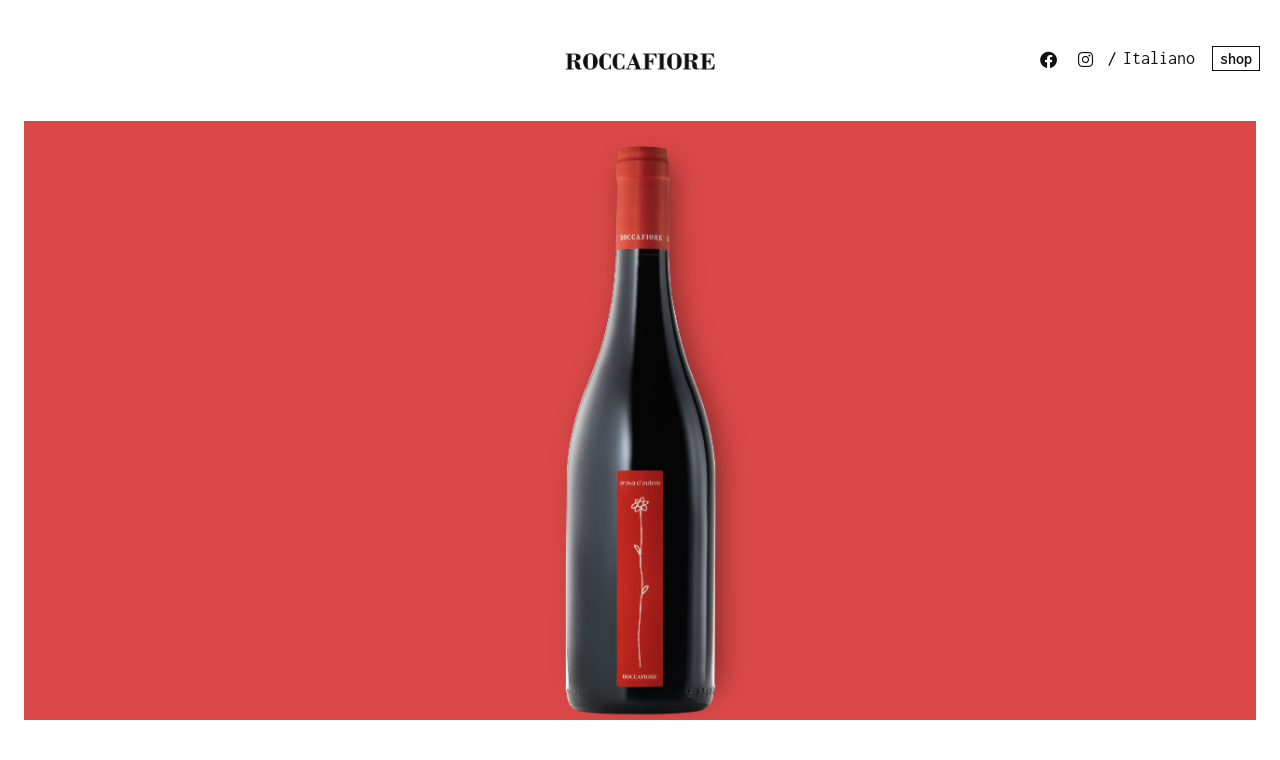

--- FILE ---
content_type: text/html; charset=UTF-8
request_url: https://www.cantinaroccafiore.it/en/wines/prova-dautore/
body_size: 18519
content:
<!doctype html>
<html lang="en-US">
<head>
	<meta charset="UTF-8">
	<meta name="viewport" content="width=device-width, initial-scale=1">
	<link rel="profile" href="https://gmpg.org/xfn/11">
	<meta name='robots' content='index, follow, max-image-preview:large, max-snippet:-1, max-video-preview:-1' />
<link rel="alternate" hreflang="it" href="https://www.cantinaroccafiore.it/vini/prova-dautore/" />
<link rel="alternate" hreflang="en" href="https://www.cantinaroccafiore.it/en/wines/prova-dautore/" />
<link rel="alternate" hreflang="x-default" href="https://www.cantinaroccafiore.it/vini/prova-dautore/" />

	<!-- This site is optimized with the Yoast SEO plugin v26.6 - https://yoast.com/wordpress/plugins/seo/ -->
	<title>Prova d&#039;autore - Cantina Roccafiore</title>
	<link rel="canonical" href="https://www.cantinaroccafiore.it/en/wines/prova-dautore/" />
	<meta property="og:locale" content="en_US" />
	<meta property="og:type" content="article" />
	<meta property="og:title" content="Prova d&#039;autore - Cantina Roccafiore" />
	<meta property="og:description" content="Prova d&#8217;Autore Umbria Rosso IGT Grape variety: 30% sagrantino, 30% montepulciano, 40% large berry sangiovese, from sustainable farmingVineyards specifications: vines planted in 1999 with guyot training system, north-east exposure, white clay and limestone soilsPlant density and yield: 6.500 plants/hectare with a production of 1 kg of grapes per plant (65 quintals/hectare)Harvest: totally hand-picked, the grapes [&hellip;]" />
	<meta property="og:url" content="https://www.cantinaroccafiore.it/en/wines/prova-dautore/" />
	<meta property="og:site_name" content="Cantina Roccafiore" />
	<meta property="article:publisher" content="https://www.facebook.com/cantinaroccafiore" />
	<meta property="article:modified_time" content="2024-11-04T16:52:30+00:00" />
	<meta property="og:image" content="http://www.cantinaroccafiore.it/wp-content/uploads/2021/01/slash.png" />
	<meta name="twitter:card" content="summary_large_image" />
	<meta name="twitter:label1" content="Est. reading time" />
	<meta name="twitter:data1" content="2 minutes" />
	<script type="application/ld+json" class="yoast-schema-graph">{"@context":"https://schema.org","@graph":[{"@type":"WebPage","@id":"https://www.cantinaroccafiore.it/en/wines/prova-dautore/","url":"https://www.cantinaroccafiore.it/en/wines/prova-dautore/","name":"Prova d'autore - Cantina Roccafiore","isPartOf":{"@id":"https://www.cantinaroccafiore.it/en/#website"},"primaryImageOfPage":{"@id":"https://www.cantinaroccafiore.it/en/wines/prova-dautore/#primaryimage"},"image":{"@id":"https://www.cantinaroccafiore.it/en/wines/prova-dautore/#primaryimage"},"thumbnailUrl":"http://www.cantinaroccafiore.it/wp-content/uploads/2021/01/slash.png","datePublished":"2021-02-18T17:00:20+00:00","dateModified":"2024-11-04T16:52:30+00:00","breadcrumb":{"@id":"https://www.cantinaroccafiore.it/en/wines/prova-dautore/#breadcrumb"},"inLanguage":"en-US","potentialAction":[{"@type":"ReadAction","target":["https://www.cantinaroccafiore.it/en/wines/prova-dautore/"]}]},{"@type":"ImageObject","inLanguage":"en-US","@id":"https://www.cantinaroccafiore.it/en/wines/prova-dautore/#primaryimage","url":"http://www.cantinaroccafiore.it/wp-content/uploads/2021/01/slash.png","contentUrl":"http://www.cantinaroccafiore.it/wp-content/uploads/2021/01/slash.png"},{"@type":"BreadcrumbList","@id":"https://www.cantinaroccafiore.it/en/wines/prova-dautore/#breadcrumb","itemListElement":[{"@type":"ListItem","position":1,"name":"Home","item":"https://www.cantinaroccafiore.it/en/home/"},{"@type":"ListItem","position":2,"name":"Wines","item":"https://www.cantinaroccafiore.it/en/wines/"},{"@type":"ListItem","position":3,"name":"Prova d&#8217;autore"}]},{"@type":"WebSite","@id":"https://www.cantinaroccafiore.it/en/#website","url":"https://www.cantinaroccafiore.it/en/","name":"Cantina Roccafiore","description":"In nature we trust.","publisher":{"@id":"https://www.cantinaroccafiore.it/en/#organization"},"potentialAction":[{"@type":"SearchAction","target":{"@type":"EntryPoint","urlTemplate":"https://www.cantinaroccafiore.it/en/?s={search_term_string}"},"query-input":{"@type":"PropertyValueSpecification","valueRequired":true,"valueName":"search_term_string"}}],"inLanguage":"en-US"},{"@type":"Organization","@id":"https://www.cantinaroccafiore.it/en/#organization","name":"Cantina Roccafiore","url":"https://www.cantinaroccafiore.it/en/","logo":{"@type":"ImageObject","inLanguage":"en-US","@id":"https://www.cantinaroccafiore.it/en/#/schema/logo/image/","url":"https://www.cantinaroccafiore.it/wp-content/uploads/2021/03/cropped-favicon.png","contentUrl":"https://www.cantinaroccafiore.it/wp-content/uploads/2021/03/cropped-favicon.png","width":512,"height":512,"caption":"Cantina Roccafiore"},"image":{"@id":"https://www.cantinaroccafiore.it/en/#/schema/logo/image/"},"sameAs":["https://www.facebook.com/cantinaroccafiore","https://www.instagram.com/cantinaroccafiore_/"]}]}</script>
	<!-- / Yoast SEO plugin. -->


<link rel="alternate" type="application/rss+xml" title="Cantina Roccafiore &raquo; Feed" href="https://www.cantinaroccafiore.it/en/feed/" />
<link rel="alternate" type="application/rss+xml" title="Cantina Roccafiore &raquo; Comments Feed" href="https://www.cantinaroccafiore.it/en/comments/feed/" />
<link rel="alternate" title="oEmbed (JSON)" type="application/json+oembed" href="https://www.cantinaroccafiore.it/en/wp-json/oembed/1.0/embed?url=https%3A%2F%2Fwww.cantinaroccafiore.it%2Fen%2Fwines%2Fprova-dautore%2F" />
<link rel="alternate" title="oEmbed (XML)" type="text/xml+oembed" href="https://www.cantinaroccafiore.it/en/wp-json/oembed/1.0/embed?url=https%3A%2F%2Fwww.cantinaroccafiore.it%2Fen%2Fwines%2Fprova-dautore%2F&#038;format=xml" />
<style id='wp-img-auto-sizes-contain-inline-css'>
img:is([sizes=auto i],[sizes^="auto," i]){contain-intrinsic-size:3000px 1500px}
/*# sourceURL=wp-img-auto-sizes-contain-inline-css */
</style>
<style id='wp-emoji-styles-inline-css'>

	img.wp-smiley, img.emoji {
		display: inline !important;
		border: none !important;
		box-shadow: none !important;
		height: 1em !important;
		width: 1em !important;
		margin: 0 0.07em !important;
		vertical-align: -0.1em !important;
		background: none !important;
		padding: 0 !important;
	}
/*# sourceURL=wp-emoji-styles-inline-css */
</style>
<style id='global-styles-inline-css'>
:root{--wp--preset--aspect-ratio--square: 1;--wp--preset--aspect-ratio--4-3: 4/3;--wp--preset--aspect-ratio--3-4: 3/4;--wp--preset--aspect-ratio--3-2: 3/2;--wp--preset--aspect-ratio--2-3: 2/3;--wp--preset--aspect-ratio--16-9: 16/9;--wp--preset--aspect-ratio--9-16: 9/16;--wp--preset--color--black: #000000;--wp--preset--color--cyan-bluish-gray: #abb8c3;--wp--preset--color--white: #ffffff;--wp--preset--color--pale-pink: #f78da7;--wp--preset--color--vivid-red: #cf2e2e;--wp--preset--color--luminous-vivid-orange: #ff6900;--wp--preset--color--luminous-vivid-amber: #fcb900;--wp--preset--color--light-green-cyan: #7bdcb5;--wp--preset--color--vivid-green-cyan: #00d084;--wp--preset--color--pale-cyan-blue: #8ed1fc;--wp--preset--color--vivid-cyan-blue: #0693e3;--wp--preset--color--vivid-purple: #9b51e0;--wp--preset--gradient--vivid-cyan-blue-to-vivid-purple: linear-gradient(135deg,rgb(6,147,227) 0%,rgb(155,81,224) 100%);--wp--preset--gradient--light-green-cyan-to-vivid-green-cyan: linear-gradient(135deg,rgb(122,220,180) 0%,rgb(0,208,130) 100%);--wp--preset--gradient--luminous-vivid-amber-to-luminous-vivid-orange: linear-gradient(135deg,rgb(252,185,0) 0%,rgb(255,105,0) 100%);--wp--preset--gradient--luminous-vivid-orange-to-vivid-red: linear-gradient(135deg,rgb(255,105,0) 0%,rgb(207,46,46) 100%);--wp--preset--gradient--very-light-gray-to-cyan-bluish-gray: linear-gradient(135deg,rgb(238,238,238) 0%,rgb(169,184,195) 100%);--wp--preset--gradient--cool-to-warm-spectrum: linear-gradient(135deg,rgb(74,234,220) 0%,rgb(151,120,209) 20%,rgb(207,42,186) 40%,rgb(238,44,130) 60%,rgb(251,105,98) 80%,rgb(254,248,76) 100%);--wp--preset--gradient--blush-light-purple: linear-gradient(135deg,rgb(255,206,236) 0%,rgb(152,150,240) 100%);--wp--preset--gradient--blush-bordeaux: linear-gradient(135deg,rgb(254,205,165) 0%,rgb(254,45,45) 50%,rgb(107,0,62) 100%);--wp--preset--gradient--luminous-dusk: linear-gradient(135deg,rgb(255,203,112) 0%,rgb(199,81,192) 50%,rgb(65,88,208) 100%);--wp--preset--gradient--pale-ocean: linear-gradient(135deg,rgb(255,245,203) 0%,rgb(182,227,212) 50%,rgb(51,167,181) 100%);--wp--preset--gradient--electric-grass: linear-gradient(135deg,rgb(202,248,128) 0%,rgb(113,206,126) 100%);--wp--preset--gradient--midnight: linear-gradient(135deg,rgb(2,3,129) 0%,rgb(40,116,252) 100%);--wp--preset--font-size--small: 13px;--wp--preset--font-size--medium: 20px;--wp--preset--font-size--large: 36px;--wp--preset--font-size--x-large: 42px;--wp--preset--spacing--20: 0.44rem;--wp--preset--spacing--30: 0.67rem;--wp--preset--spacing--40: 1rem;--wp--preset--spacing--50: 1.5rem;--wp--preset--spacing--60: 2.25rem;--wp--preset--spacing--70: 3.38rem;--wp--preset--spacing--80: 5.06rem;--wp--preset--shadow--natural: 6px 6px 9px rgba(0, 0, 0, 0.2);--wp--preset--shadow--deep: 12px 12px 50px rgba(0, 0, 0, 0.4);--wp--preset--shadow--sharp: 6px 6px 0px rgba(0, 0, 0, 0.2);--wp--preset--shadow--outlined: 6px 6px 0px -3px rgb(255, 255, 255), 6px 6px rgb(0, 0, 0);--wp--preset--shadow--crisp: 6px 6px 0px rgb(0, 0, 0);}:root { --wp--style--global--content-size: 800px;--wp--style--global--wide-size: 1200px; }:where(body) { margin: 0; }.wp-site-blocks > .alignleft { float: left; margin-right: 2em; }.wp-site-blocks > .alignright { float: right; margin-left: 2em; }.wp-site-blocks > .aligncenter { justify-content: center; margin-left: auto; margin-right: auto; }:where(.wp-site-blocks) > * { margin-block-start: 24px; margin-block-end: 0; }:where(.wp-site-blocks) > :first-child { margin-block-start: 0; }:where(.wp-site-blocks) > :last-child { margin-block-end: 0; }:root { --wp--style--block-gap: 24px; }:root :where(.is-layout-flow) > :first-child{margin-block-start: 0;}:root :where(.is-layout-flow) > :last-child{margin-block-end: 0;}:root :where(.is-layout-flow) > *{margin-block-start: 24px;margin-block-end: 0;}:root :where(.is-layout-constrained) > :first-child{margin-block-start: 0;}:root :where(.is-layout-constrained) > :last-child{margin-block-end: 0;}:root :where(.is-layout-constrained) > *{margin-block-start: 24px;margin-block-end: 0;}:root :where(.is-layout-flex){gap: 24px;}:root :where(.is-layout-grid){gap: 24px;}.is-layout-flow > .alignleft{float: left;margin-inline-start: 0;margin-inline-end: 2em;}.is-layout-flow > .alignright{float: right;margin-inline-start: 2em;margin-inline-end: 0;}.is-layout-flow > .aligncenter{margin-left: auto !important;margin-right: auto !important;}.is-layout-constrained > .alignleft{float: left;margin-inline-start: 0;margin-inline-end: 2em;}.is-layout-constrained > .alignright{float: right;margin-inline-start: 2em;margin-inline-end: 0;}.is-layout-constrained > .aligncenter{margin-left: auto !important;margin-right: auto !important;}.is-layout-constrained > :where(:not(.alignleft):not(.alignright):not(.alignfull)){max-width: var(--wp--style--global--content-size);margin-left: auto !important;margin-right: auto !important;}.is-layout-constrained > .alignwide{max-width: var(--wp--style--global--wide-size);}body .is-layout-flex{display: flex;}.is-layout-flex{flex-wrap: wrap;align-items: center;}.is-layout-flex > :is(*, div){margin: 0;}body .is-layout-grid{display: grid;}.is-layout-grid > :is(*, div){margin: 0;}body{padding-top: 0px;padding-right: 0px;padding-bottom: 0px;padding-left: 0px;}a:where(:not(.wp-element-button)){text-decoration: underline;}:root :where(.wp-element-button, .wp-block-button__link){background-color: #32373c;border-width: 0;color: #fff;font-family: inherit;font-size: inherit;font-style: inherit;font-weight: inherit;letter-spacing: inherit;line-height: inherit;padding-top: calc(0.667em + 2px);padding-right: calc(1.333em + 2px);padding-bottom: calc(0.667em + 2px);padding-left: calc(1.333em + 2px);text-decoration: none;text-transform: inherit;}.has-black-color{color: var(--wp--preset--color--black) !important;}.has-cyan-bluish-gray-color{color: var(--wp--preset--color--cyan-bluish-gray) !important;}.has-white-color{color: var(--wp--preset--color--white) !important;}.has-pale-pink-color{color: var(--wp--preset--color--pale-pink) !important;}.has-vivid-red-color{color: var(--wp--preset--color--vivid-red) !important;}.has-luminous-vivid-orange-color{color: var(--wp--preset--color--luminous-vivid-orange) !important;}.has-luminous-vivid-amber-color{color: var(--wp--preset--color--luminous-vivid-amber) !important;}.has-light-green-cyan-color{color: var(--wp--preset--color--light-green-cyan) !important;}.has-vivid-green-cyan-color{color: var(--wp--preset--color--vivid-green-cyan) !important;}.has-pale-cyan-blue-color{color: var(--wp--preset--color--pale-cyan-blue) !important;}.has-vivid-cyan-blue-color{color: var(--wp--preset--color--vivid-cyan-blue) !important;}.has-vivid-purple-color{color: var(--wp--preset--color--vivid-purple) !important;}.has-black-background-color{background-color: var(--wp--preset--color--black) !important;}.has-cyan-bluish-gray-background-color{background-color: var(--wp--preset--color--cyan-bluish-gray) !important;}.has-white-background-color{background-color: var(--wp--preset--color--white) !important;}.has-pale-pink-background-color{background-color: var(--wp--preset--color--pale-pink) !important;}.has-vivid-red-background-color{background-color: var(--wp--preset--color--vivid-red) !important;}.has-luminous-vivid-orange-background-color{background-color: var(--wp--preset--color--luminous-vivid-orange) !important;}.has-luminous-vivid-amber-background-color{background-color: var(--wp--preset--color--luminous-vivid-amber) !important;}.has-light-green-cyan-background-color{background-color: var(--wp--preset--color--light-green-cyan) !important;}.has-vivid-green-cyan-background-color{background-color: var(--wp--preset--color--vivid-green-cyan) !important;}.has-pale-cyan-blue-background-color{background-color: var(--wp--preset--color--pale-cyan-blue) !important;}.has-vivid-cyan-blue-background-color{background-color: var(--wp--preset--color--vivid-cyan-blue) !important;}.has-vivid-purple-background-color{background-color: var(--wp--preset--color--vivid-purple) !important;}.has-black-border-color{border-color: var(--wp--preset--color--black) !important;}.has-cyan-bluish-gray-border-color{border-color: var(--wp--preset--color--cyan-bluish-gray) !important;}.has-white-border-color{border-color: var(--wp--preset--color--white) !important;}.has-pale-pink-border-color{border-color: var(--wp--preset--color--pale-pink) !important;}.has-vivid-red-border-color{border-color: var(--wp--preset--color--vivid-red) !important;}.has-luminous-vivid-orange-border-color{border-color: var(--wp--preset--color--luminous-vivid-orange) !important;}.has-luminous-vivid-amber-border-color{border-color: var(--wp--preset--color--luminous-vivid-amber) !important;}.has-light-green-cyan-border-color{border-color: var(--wp--preset--color--light-green-cyan) !important;}.has-vivid-green-cyan-border-color{border-color: var(--wp--preset--color--vivid-green-cyan) !important;}.has-pale-cyan-blue-border-color{border-color: var(--wp--preset--color--pale-cyan-blue) !important;}.has-vivid-cyan-blue-border-color{border-color: var(--wp--preset--color--vivid-cyan-blue) !important;}.has-vivid-purple-border-color{border-color: var(--wp--preset--color--vivid-purple) !important;}.has-vivid-cyan-blue-to-vivid-purple-gradient-background{background: var(--wp--preset--gradient--vivid-cyan-blue-to-vivid-purple) !important;}.has-light-green-cyan-to-vivid-green-cyan-gradient-background{background: var(--wp--preset--gradient--light-green-cyan-to-vivid-green-cyan) !important;}.has-luminous-vivid-amber-to-luminous-vivid-orange-gradient-background{background: var(--wp--preset--gradient--luminous-vivid-amber-to-luminous-vivid-orange) !important;}.has-luminous-vivid-orange-to-vivid-red-gradient-background{background: var(--wp--preset--gradient--luminous-vivid-orange-to-vivid-red) !important;}.has-very-light-gray-to-cyan-bluish-gray-gradient-background{background: var(--wp--preset--gradient--very-light-gray-to-cyan-bluish-gray) !important;}.has-cool-to-warm-spectrum-gradient-background{background: var(--wp--preset--gradient--cool-to-warm-spectrum) !important;}.has-blush-light-purple-gradient-background{background: var(--wp--preset--gradient--blush-light-purple) !important;}.has-blush-bordeaux-gradient-background{background: var(--wp--preset--gradient--blush-bordeaux) !important;}.has-luminous-dusk-gradient-background{background: var(--wp--preset--gradient--luminous-dusk) !important;}.has-pale-ocean-gradient-background{background: var(--wp--preset--gradient--pale-ocean) !important;}.has-electric-grass-gradient-background{background: var(--wp--preset--gradient--electric-grass) !important;}.has-midnight-gradient-background{background: var(--wp--preset--gradient--midnight) !important;}.has-small-font-size{font-size: var(--wp--preset--font-size--small) !important;}.has-medium-font-size{font-size: var(--wp--preset--font-size--medium) !important;}.has-large-font-size{font-size: var(--wp--preset--font-size--large) !important;}.has-x-large-font-size{font-size: var(--wp--preset--font-size--x-large) !important;}
:root :where(.wp-block-pullquote){font-size: 1.5em;line-height: 1.6;}
/*# sourceURL=global-styles-inline-css */
</style>
<link rel='stylesheet' id='mailup-css' href='https://www.cantinaroccafiore.it/wp-content/plugins/mailup-email-and-newsletter-subscription-form/public/css/mailup-public.css?ver=1.2.7' media='all' />
<link rel='stylesheet' id='wpml-legacy-horizontal-list-0-css' href='https://www.cantinaroccafiore.it/wp-content/plugins/sitepress-multilingual-cms/templates/language-switchers/legacy-list-horizontal/style.min.css?ver=1' media='all' />
<link rel='stylesheet' id='wpml-menu-item-0-css' href='https://www.cantinaroccafiore.it/wp-content/plugins/sitepress-multilingual-cms/templates/language-switchers/menu-item/style.min.css?ver=1' media='all' />
<link rel='stylesheet' id='hello-elementor-css' href='https://www.cantinaroccafiore.it/wp-content/themes/hello-elementor/assets/css/reset.css?ver=3.4.5' media='all' />
<link rel='stylesheet' id='hello-elementor-theme-style-css' href='https://www.cantinaroccafiore.it/wp-content/themes/hello-elementor/assets/css/theme.css?ver=3.4.5' media='all' />
<link rel='stylesheet' id='hello-elementor-header-footer-css' href='https://www.cantinaroccafiore.it/wp-content/themes/hello-elementor/assets/css/header-footer.css?ver=3.4.5' media='all' />
<link rel='stylesheet' id='elementor-frontend-css' href='https://www.cantinaroccafiore.it/wp-content/plugins/elementor/assets/css/frontend.min.css?ver=3.34.0' media='all' />
<link rel='stylesheet' id='widget-lottie-css' href='https://www.cantinaroccafiore.it/wp-content/plugins/elementor-pro/assets/css/widget-lottie.min.css?ver=3.34.0' media='all' />
<link rel='stylesheet' id='widget-image-css' href='https://www.cantinaroccafiore.it/wp-content/plugins/elementor/assets/css/widget-image.min.css?ver=3.34.0' media='all' />
<link rel='stylesheet' id='widget-social-icons-css' href='https://www.cantinaroccafiore.it/wp-content/plugins/elementor/assets/css/widget-social-icons.min.css?ver=3.34.0' media='all' />
<link rel='stylesheet' id='e-apple-webkit-css' href='https://www.cantinaroccafiore.it/wp-content/plugins/elementor/assets/css/conditionals/apple-webkit.min.css?ver=3.34.0' media='all' />
<link rel='stylesheet' id='widget-heading-css' href='https://www.cantinaroccafiore.it/wp-content/plugins/elementor/assets/css/widget-heading.min.css?ver=3.34.0' media='all' />
<link rel='stylesheet' id='e-sticky-css' href='https://www.cantinaroccafiore.it/wp-content/plugins/elementor-pro/assets/css/modules/sticky.min.css?ver=3.34.0' media='all' />
<link rel='stylesheet' id='e-animation-slideInDown-css' href='https://www.cantinaroccafiore.it/wp-content/plugins/elementor/assets/lib/animations/styles/slideInDown.min.css?ver=3.34.0' media='all' />
<link rel='stylesheet' id='widget-form-css' href='https://www.cantinaroccafiore.it/wp-content/plugins/elementor-pro/assets/css/widget-form.min.css?ver=3.34.0' media='all' />
<link rel='stylesheet' id='widget-nav-menu-css' href='https://www.cantinaroccafiore.it/wp-content/plugins/elementor-pro/assets/css/widget-nav-menu.min.css?ver=3.34.0' media='all' />
<link rel='stylesheet' id='e-animation-slideInLeft-css' href='https://www.cantinaroccafiore.it/wp-content/plugins/elementor/assets/lib/animations/styles/slideInLeft.min.css?ver=3.34.0' media='all' />
<link rel='stylesheet' id='e-popup-css' href='https://www.cantinaroccafiore.it/wp-content/plugins/elementor-pro/assets/css/conditionals/popup.min.css?ver=3.34.0' media='all' />
<link rel='stylesheet' id='elementor-icons-css' href='https://www.cantinaroccafiore.it/wp-content/plugins/elementor/assets/lib/eicons/css/elementor-icons.min.css?ver=5.45.0' media='all' />
<link rel='stylesheet' id='elementor-post-6-css' href='https://www.cantinaroccafiore.it/wp-content/uploads/elementor/css/post-6.css?ver=1768362522' media='all' />
<link rel='stylesheet' id='she-header-style-css' href='https://www.cantinaroccafiore.it/wp-content/plugins/sticky-header-effects-for-elementor/assets/css/she-header-style.css?ver=2.1.6' media='all' />
<link rel='stylesheet' id='widget-spacer-css' href='https://www.cantinaroccafiore.it/wp-content/plugins/elementor/assets/css/widget-spacer.min.css?ver=3.34.0' media='all' />
<link rel='stylesheet' id='swiper-css' href='https://www.cantinaroccafiore.it/wp-content/plugins/elementor/assets/lib/swiper/v8/css/swiper.min.css?ver=8.4.5' media='all' />
<link rel='stylesheet' id='e-swiper-css' href='https://www.cantinaroccafiore.it/wp-content/plugins/elementor/assets/css/conditionals/e-swiper.min.css?ver=3.34.0' media='all' />
<link rel='stylesheet' id='widget-media-carousel-css' href='https://www.cantinaroccafiore.it/wp-content/plugins/elementor-pro/assets/css/widget-media-carousel.min.css?ver=3.34.0' media='all' />
<link rel='stylesheet' id='widget-carousel-module-base-css' href='https://www.cantinaroccafiore.it/wp-content/plugins/elementor-pro/assets/css/widget-carousel-module-base.min.css?ver=3.34.0' media='all' />
<link rel='stylesheet' id='elementor-post-4536-css' href='https://www.cantinaroccafiore.it/wp-content/uploads/elementor/css/post-4536.css?ver=1768371752' media='all' />
<link rel='stylesheet' id='elementor-post-4864-css' href='https://www.cantinaroccafiore.it/wp-content/uploads/elementor/css/post-4864.css?ver=1768363580' media='all' />
<link rel='stylesheet' id='elementor-post-6228-css' href='https://www.cantinaroccafiore.it/wp-content/uploads/elementor/css/post-6228.css?ver=1768363580' media='all' />
<link rel='stylesheet' id='elementor-post-3641-css' href='https://www.cantinaroccafiore.it/wp-content/uploads/elementor/css/post-3641.css?ver=1768363132' media='all' />
<link rel='stylesheet' id='tablepress-default-css' href='https://www.cantinaroccafiore.it/wp-content/plugins/tablepress/css/build/default.css?ver=3.2.6' media='all' />
<link rel='stylesheet' id='elementor-gf-local-inconsolata-css' href='https://www.cantinaroccafiore.it/wp-content/uploads/elementor/google-fonts/css/inconsolata.css?ver=1767346975' media='all' />
<link rel='stylesheet' id='elementor-gf-local-bodonimoda-css' href='https://www.cantinaroccafiore.it/wp-content/uploads/elementor/google-fonts/css/bodonimoda.css?ver=1767346990' media='all' />
<link rel='stylesheet' id='elementor-icons-shared-0-css' href='https://www.cantinaroccafiore.it/wp-content/plugins/elementor/assets/lib/font-awesome/css/fontawesome.min.css?ver=5.15.3' media='all' />
<link rel='stylesheet' id='elementor-icons-fa-solid-css' href='https://www.cantinaroccafiore.it/wp-content/plugins/elementor/assets/lib/font-awesome/css/solid.min.css?ver=5.15.3' media='all' />
<link rel='stylesheet' id='elementor-icons-fa-regular-css' href='https://www.cantinaroccafiore.it/wp-content/plugins/elementor/assets/lib/font-awesome/css/regular.min.css?ver=5.15.3' media='all' />
<link rel='stylesheet' id='elementor-icons-fa-brands-css' href='https://www.cantinaroccafiore.it/wp-content/plugins/elementor/assets/lib/font-awesome/css/brands.min.css?ver=5.15.3' media='all' />
<script src="https://www.cantinaroccafiore.it/wp-includes/js/jquery/jquery.min.js?ver=3.7.1" id="jquery-core-js"></script>
<script src="https://www.cantinaroccafiore.it/wp-includes/js/jquery/jquery-migrate.min.js?ver=3.4.1" id="jquery-migrate-js"></script>
<script src="https://www.cantinaroccafiore.it/wp-content/plugins/mailup-email-and-newsletter-subscription-form/admin/js/jquery.validate.min.js?ver=1.19.5" id="mailup_validate-js"></script>
<script id="mailup-js-extra">
var mailup_params = {"ajax_url":"https://www.cantinaroccafiore.it/wp-admin/admin-ajax.php","ajaxNonce":"6548b60639"};
//# sourceURL=mailup-js-extra
</script>
<script src="https://www.cantinaroccafiore.it/wp-content/plugins/mailup-email-and-newsletter-subscription-form/public/js/mailup-public.js?ver=1.2.7" id="mailup-js"></script>
<script src="https://www.cantinaroccafiore.it/wp-content/plugins/sticky-header-effects-for-elementor/assets/js/she-header.js?ver=2.1.6" id="she-header-js"></script>
<link rel="https://api.w.org/" href="https://www.cantinaroccafiore.it/en/wp-json/" /><link rel="alternate" title="JSON" type="application/json" href="https://www.cantinaroccafiore.it/en/wp-json/wp/v2/pages/4536" /><link rel="EditURI" type="application/rsd+xml" title="RSD" href="https://www.cantinaroccafiore.it/xmlrpc.php?rsd" />
<meta name="generator" content="WordPress 6.9" />
<link rel='shortlink' href='https://www.cantinaroccafiore.it/en/?p=4536' />
<meta name="generator" content="WPML ver:4.8.6 stt:59,9,12,37,1,18,4,3,13,23,27,28,38,40,41,45,2,50;" />

		<!-- Google Tag Manager -->
		<script>(function(w,d,s,l,i){w[l]=w[l]||[];w[l].push({'gtm.start':
		            new Date().getTime(),event:'gtm.js'});var f=d.getElementsByTagName(s)[0],
		        j=d.createElement(s),dl=l!='dataLayer'?'&l='+l:'';j.async=true;j.src=
		        'https://gtm.cantinaroccafiore.it/gtm.js?id='+i+dl;f.parentNode.insertBefore(j,f);
		    })(window,document,'script','dataLayer','GTM-WMLPJVC');</script>
		<!-- End Google Tag Manager -->
		<meta name="generator" content="Elementor 3.34.0; features: additional_custom_breakpoints; settings: css_print_method-external, google_font-enabled, font_display-auto">
			<style>
				.e-con.e-parent:nth-of-type(n+4):not(.e-lazyloaded):not(.e-no-lazyload),
				.e-con.e-parent:nth-of-type(n+4):not(.e-lazyloaded):not(.e-no-lazyload) * {
					background-image: none !important;
				}
				@media screen and (max-height: 1024px) {
					.e-con.e-parent:nth-of-type(n+3):not(.e-lazyloaded):not(.e-no-lazyload),
					.e-con.e-parent:nth-of-type(n+3):not(.e-lazyloaded):not(.e-no-lazyload) * {
						background-image: none !important;
					}
				}
				@media screen and (max-height: 640px) {
					.e-con.e-parent:nth-of-type(n+2):not(.e-lazyloaded):not(.e-no-lazyload),
					.e-con.e-parent:nth-of-type(n+2):not(.e-lazyloaded):not(.e-no-lazyload) * {
						background-image: none !important;
					}
				}
			</style>
			<link rel="icon" href="https://www.cantinaroccafiore.it/wp-content/uploads/2021/03/cropped-favicon-32x32.png" sizes="32x32" />
<link rel="icon" href="https://www.cantinaroccafiore.it/wp-content/uploads/2021/03/cropped-favicon-192x192.png" sizes="192x192" />
<link rel="apple-touch-icon" href="https://www.cantinaroccafiore.it/wp-content/uploads/2021/03/cropped-favicon-180x180.png" />
<meta name="msapplication-TileImage" content="https://www.cantinaroccafiore.it/wp-content/uploads/2021/03/cropped-favicon-270x270.png" />
		<style id="wp-custom-css">
			.elementor-nav-menu--dropdown{
	background-color: transparent;
}
a.elementor-item.elementor-item-anchor, a.elementor-item.elementor-item-active{
	padding-left:10px !important;
	color: white;
	line-height:1.7em !important;
	font-family:Inconsolata, sans-serif !important;
}
a.elementor-item.elementor-item-active{
	background-color:transparent !important;
}
/* Frecce carosello */
@media only screen and (min-width: 1026px) and (min-device-width: 1026px){
    .elementor-widget-media-carousel .elementor-swiper-button-prev, .elementor-widget-media-carousel .swiper-container-rtl .elementor-swiper-button-next {
    left: -65px;
    }
    .elementor-widget-media-carousel .elementor-swiper-button-next, .elementor-widget-media-carousel .swiper-container-rtl .elementor-swiper-button-prev {
    right: -65px;
    }
}

@media only screen and (max-width: 1025px) and (max-device-width: 1025px){
	.elementor-widget-media-carousel .elementor-swiper-button-prev, .elementor-widget-media-carousel .swiper-container-rtl .elementor-swiper-button-next {
	left: -10px !important;
	}
	.elementor-widget-media-carousel .elementor-swiper-button-next, .elementor-widget-media-carousel .swiper-container-rtl .elementor-swiper-button-prev {
	right: -10px !important;
	}
}
@media only screen and (max-width: 768px) and (max-device-width: 768px){
	.elementor-widget-media-carousel .elementor-swiper-button-prev, .elementor-widget-media-carousel .swiper-container-rtl .elementor-swiper-button-next {
	left: -10px !important;
	}
	.elementor-widget-media-carousel .elementor-swiper-button-next, .elementor-widget-media-carousel .swiper-container-rtl .elementor-swiper-button-prev {
	right: -10px !important;
	}
}
/* Nomi vini */
p.vini-roccafiore{
	position: absolute;
	bottom: 13px;
	color:black;
	font-size: 0.9em;
	line-height: 1.1em;
}
.inner-vini p.vini-roccafiore{
position: absolute;
bottom: 0px;
	font-size: 17px;
	line-height: 20px;
}
.inner-vini .elementor-carousel-image
{
	height: 90%;
}

/* Menu header lingue WPML */
.wpml-ls-legacy-list-horizontal.wpml-ls-statics-footer {
	margin-bottom: 0;
}
.wpml-ls-legacy-list-horizontal {
	padding: 0;
}
.wpml-ls-legacy-list-horizontal a {
	padding:0;
}

/* Roccafiore titolo footer e colonna destra */
@media only screen and (min-width: 768px) and (max-width: 1024px){
	#roccafiore-footer{
		padding-left: 20px;
		padding-bottom: 17px;
	}
	#footer-right-column{
		/* width:100%; */
	}
}

/* Roccafiore titolo footer e colonna destra */
.selettore-lingua, .selettore-lingua-b{
	margin-top: -1px;
}
.selettore-lingua a{
	color:white;
	font-size:1.2em;
}
.selettore-lingua-b a{
	font-size:1.2em;
}
.selettore-lingua-m a{
	font-size:1.4em;
	color:white;
}

/* Nasconde il badge reCaptcha */
.grecaptcha-badge { 
    visibility: hidden !important;
}		</style>
		</head>
<body class="wp-singular page-template page-template-elementor_header_footer page page-id-4536 page-child parent-pageid-4507 wp-embed-responsive wp-theme-hello-elementor hello-elementor-default elementor-default elementor-template-full-width elementor-kit-6 elementor-page elementor-page-4536">


<a class="skip-link screen-reader-text" href="#content">Skip to content</a>

		<header data-elementor-type="header" data-elementor-id="4864" class="elementor elementor-4864 elementor-593 elementor-location-header" data-elementor-post-type="elementor_library">
					<section class="elementor-section elementor-top-section elementor-element elementor-element-ce8281b elementor-section-full_width elementor-section-height-min-height elementor-section-content-top she-header-yes she-header-hide-on-scroll-yes elementor-section-height-default elementor-section-items-middle elementor-invisible" data-id="ce8281b" data-element_type="section" data-settings="{&quot;sticky&quot;:&quot;top&quot;,&quot;sticky_effects_offset&quot;:100,&quot;animation&quot;:&quot;slideInDown&quot;,&quot;animation_delay&quot;:100,&quot;transparent&quot;:&quot;yes&quot;,&quot;hide_header&quot;:&quot;yes&quot;,&quot;scroll_distance_hide_header&quot;:{&quot;unit&quot;:&quot;px&quot;,&quot;size&quot;:60,&quot;sizes&quot;:[]},&quot;background_background&quot;:&quot;gradient&quot;,&quot;sticky_on&quot;:[&quot;desktop&quot;,&quot;tablet&quot;,&quot;mobile&quot;],&quot;sticky_offset&quot;:0,&quot;sticky_anchor_link_offset&quot;:0,&quot;transparent_on&quot;:[&quot;desktop&quot;,&quot;tablet&quot;,&quot;mobile&quot;],&quot;scroll_distance&quot;:{&quot;unit&quot;:&quot;px&quot;,&quot;size&quot;:60,&quot;sizes&quot;:[]},&quot;scroll_distance_tablet&quot;:{&quot;unit&quot;:&quot;px&quot;,&quot;size&quot;:&quot;&quot;,&quot;sizes&quot;:[]},&quot;scroll_distance_mobile&quot;:{&quot;unit&quot;:&quot;px&quot;,&quot;size&quot;:&quot;&quot;,&quot;sizes&quot;:[]},&quot;she_offset_top&quot;:{&quot;unit&quot;:&quot;px&quot;,&quot;size&quot;:0,&quot;sizes&quot;:[]},&quot;she_offset_top_tablet&quot;:{&quot;unit&quot;:&quot;px&quot;,&quot;size&quot;:&quot;&quot;,&quot;sizes&quot;:[]},&quot;she_offset_top_mobile&quot;:{&quot;unit&quot;:&quot;px&quot;,&quot;size&quot;:&quot;&quot;,&quot;sizes&quot;:[]},&quot;she_width&quot;:{&quot;unit&quot;:&quot;%&quot;,&quot;size&quot;:100,&quot;sizes&quot;:[]},&quot;she_width_tablet&quot;:{&quot;unit&quot;:&quot;px&quot;,&quot;size&quot;:&quot;&quot;,&quot;sizes&quot;:[]},&quot;she_width_mobile&quot;:{&quot;unit&quot;:&quot;px&quot;,&quot;size&quot;:&quot;&quot;,&quot;sizes&quot;:[]},&quot;she_padding&quot;:{&quot;unit&quot;:&quot;px&quot;,&quot;top&quot;:0,&quot;right&quot;:&quot;&quot;,&quot;bottom&quot;:0,&quot;left&quot;:&quot;&quot;,&quot;isLinked&quot;:true},&quot;she_padding_tablet&quot;:{&quot;unit&quot;:&quot;px&quot;,&quot;top&quot;:&quot;&quot;,&quot;right&quot;:&quot;&quot;,&quot;bottom&quot;:&quot;&quot;,&quot;left&quot;:&quot;&quot;,&quot;isLinked&quot;:true},&quot;she_padding_mobile&quot;:{&quot;unit&quot;:&quot;px&quot;,&quot;top&quot;:&quot;&quot;,&quot;right&quot;:&quot;&quot;,&quot;bottom&quot;:&quot;&quot;,&quot;left&quot;:&quot;&quot;,&quot;isLinked&quot;:true},&quot;scroll_distance_hide_header_tablet&quot;:{&quot;unit&quot;:&quot;px&quot;,&quot;size&quot;:&quot;&quot;,&quot;sizes&quot;:[]},&quot;scroll_distance_hide_header_mobile&quot;:{&quot;unit&quot;:&quot;px&quot;,&quot;size&quot;:&quot;&quot;,&quot;sizes&quot;:[]}}">
						<div class="elementor-container elementor-column-gap-no">
					<div class="elementor-column elementor-col-33 elementor-top-column elementor-element elementor-element-431e17a" data-id="431e17a" data-element_type="column">
			<div class="elementor-widget-wrap elementor-element-populated">
						<div class="elementor-element elementor-element-3f0fd4a elementor-widget__width-auto elementor-hidden-phone elementor-align-center elementor-widget elementor-widget-lottie" data-id="3f0fd4a" data-element_type="widget" data-settings="{&quot;source_json&quot;:{&quot;url&quot;:&quot;http:\/\/www.cantinaroccafiore.it\/wp-content\/uploads\/2021\/01\/lf30_editor_ykrgpg78.json&quot;,&quot;id&quot;:5439,&quot;size&quot;:&quot;&quot;},&quot;link_to&quot;:&quot;custom&quot;,&quot;trigger&quot;:&quot;on_hover&quot;,&quot;on_hover_out&quot;:&quot;reverse&quot;,&quot;play_speed&quot;:{&quot;unit&quot;:&quot;px&quot;,&quot;size&quot;:2,&quot;sizes&quot;:[]},&quot;start_point&quot;:{&quot;unit&quot;:&quot;%&quot;,&quot;size&quot;:0,&quot;sizes&quot;:[]},&quot;end_point&quot;:{&quot;unit&quot;:&quot;%&quot;,&quot;size&quot;:100,&quot;sizes&quot;:[]},&quot;source&quot;:&quot;media_file&quot;,&quot;caption_source&quot;:&quot;none&quot;,&quot;custom_link&quot;:{&quot;url&quot;:&quot;#elementor-action%3Aaction%3Dpopup%3Aopen%26settings%3DeyJpZCI6MzY0MSwidG9nZ2xlIjpmYWxzZX0%3D&quot;,&quot;is_external&quot;:&quot;&quot;,&quot;nofollow&quot;:&quot;&quot;,&quot;custom_attributes&quot;:&quot;&quot;},&quot;hover_area&quot;:&quot;animation&quot;,&quot;renderer&quot;:&quot;svg&quot;}" data-widget_type="lottie.default">
				<div class="elementor-widget-container">
					<a class="e-lottie__container__link" href="#elementor-action%3Aaction%3Dpopup%3Aopen%26settings%3DeyJpZCI6MzY0MSwidG9nZ2xlIjpmYWxzZX0%3D"><div class="e-lottie__container"><div class="e-lottie__animation"></div></div></a>				</div>
				</div>
				<div class="elementor-element elementor-element-26a687d elementor-widget__width-auto elementor-hidden-desktop elementor-hidden-tablet elementor-widget elementor-widget-image" data-id="26a687d" data-element_type="widget" data-widget_type="image.default">
				<div class="elementor-widget-container">
																<a href="#elementor-action%3Aaction%3Dpopup%3Aopen%26settings%3DeyJpZCI6MzY0MSwidG9nZ2xlIjpmYWxzZX0%3D">
							<img width="512" height="512" src="https://www.cantinaroccafiore.it/wp-content/uploads/2021/01/burger-mobile.png" class="attachment-full size-full wp-image-5445" alt="" srcset="https://www.cantinaroccafiore.it/wp-content/uploads/2021/01/burger-mobile.png 512w, https://www.cantinaroccafiore.it/wp-content/uploads/2021/01/burger-mobile-300x300.png 300w, https://www.cantinaroccafiore.it/wp-content/uploads/2021/01/burger-mobile-150x150.png 150w" sizes="(max-width: 512px) 100vw, 512px" />								</a>
															</div>
				</div>
					</div>
		</div>
				<div class="elementor-column elementor-col-33 elementor-top-column elementor-element elementor-element-c3f438b" data-id="c3f438b" data-element_type="column">
			<div class="elementor-widget-wrap elementor-element-populated">
						<div class="elementor-element elementor-element-5e785e8 elementor-widget elementor-widget-image" data-id="5e785e8" data-element_type="widget" data-widget_type="image.default">
				<div class="elementor-widget-container">
																<a href="https://www.cantinaroccafiore.it/en/">
							<img width="2000" height="233" src="https://www.cantinaroccafiore.it/wp-content/uploads/2021/01/logo-sito-roccafiore-101010.png" class="attachment-full size-full wp-image-5442" alt="" srcset="https://www.cantinaroccafiore.it/wp-content/uploads/2021/01/logo-sito-roccafiore-101010.png 2000w, https://www.cantinaroccafiore.it/wp-content/uploads/2021/01/logo-sito-roccafiore-101010-300x35.png 300w, https://www.cantinaroccafiore.it/wp-content/uploads/2021/01/logo-sito-roccafiore-101010-1024x119.png 1024w, https://www.cantinaroccafiore.it/wp-content/uploads/2021/01/logo-sito-roccafiore-101010-768x89.png 768w, https://www.cantinaroccafiore.it/wp-content/uploads/2021/01/logo-sito-roccafiore-101010-1536x179.png 1536w" sizes="(max-width: 2000px) 100vw, 2000px" />								</a>
															</div>
				</div>
					</div>
		</div>
				<div class="elementor-column elementor-col-33 elementor-top-column elementor-element elementor-element-c04c50b" data-id="c04c50b" data-element_type="column">
			<div class="elementor-widget-wrap elementor-element-populated">
						<div class="elementor-element elementor-element-d288dd0 elementor-widget__width-auto elementor-widget elementor-widget-html" data-id="d288dd0" data-element_type="widget" data-widget_type="html.default">
				<div class="elementor-widget-container">
					<script>
jQuery(document).ready(function( $ ) {
    jQuery(window).scroll(function() {
      
      if ( $ (window).width() > 1024) {
       
        $(window).scroll(function() {
            clearTimeout($.data(this, 'scrollTimer'));
            $.data(this, 'scrollTimer', setTimeout(function() {
                // do something
                $("#sticky-header").fadeIn();
                console.log("Haven't scrolled in 1250ms!");
            }, 1250));
        });
      }
    });
});
</script>				</div>
				</div>
				<div class="elementor-element elementor-element-49b10a1 elementor-shape-square elementor-widget__width-auto elementor-hidden-phone elementor-grid-0 e-grid-align-center elementor-widget elementor-widget-social-icons" data-id="49b10a1" data-element_type="widget" data-widget_type="social-icons.default">
				<div class="elementor-widget-container">
							<div class="elementor-social-icons-wrapper elementor-grid" role="list">
							<span class="elementor-grid-item" role="listitem">
					<a class="elementor-icon elementor-social-icon elementor-social-icon-facebook elementor-repeater-item-670226e" href="https://www.facebook.com/cantinaroccafiore" target="_blank">
						<span class="elementor-screen-only">Facebook</span>
						<i aria-hidden="true" class="fab fa-facebook"></i>					</a>
				</span>
							<span class="elementor-grid-item" role="listitem">
					<a class="elementor-icon elementor-social-icon elementor-social-icon-instagram elementor-repeater-item-3d127ca" href="https://www.instagram.com/cantinaroccafiore_" target="_blank">
						<span class="elementor-screen-only">Instagram</span>
						<i aria-hidden="true" class="fab fa-instagram"></i>					</a>
				</span>
					</div>
						</div>
				</div>
				<div class="elementor-element elementor-element-f72daf9 elementor-widget__width-auto elementor-hidden-phone elementor-widget elementor-widget-heading" data-id="f72daf9" data-element_type="widget" data-widget_type="heading.default">
				<div class="elementor-widget-container">
					<h2 class="elementor-heading-title elementor-size-default">/</h2>				</div>
				</div>
				<div class="elementor-element elementor-element-7658776 elementor-widget__width-auto selettore-lingua-b elementor-hidden-phone elementor-widget elementor-widget-shortcode" data-id="7658776" data-element_type="widget" data-widget_type="shortcode.default">
				<div class="elementor-widget-container">
							<div class="elementor-shortcode">
<div class="wpml-ls-statics-shortcode_actions wpml-ls wpml-ls-legacy-list-horizontal">
	<ul role="menu"><li class="wpml-ls-slot-shortcode_actions wpml-ls-item wpml-ls-item-it wpml-ls-first-item wpml-ls-last-item wpml-ls-item-legacy-list-horizontal" role="none">
				<a href="https://www.cantinaroccafiore.it/vini/prova-dautore/" class="wpml-ls-link" role="menuitem"  aria-label="Switch to Italiano" title="Switch to Italiano" >
                    <span class="wpml-ls-native" lang="it">Italiano</span></a>
			</li></ul>
</div>
</div>
						</div>
				</div>
				<div class="elementor-element elementor-element-87a9502 elementor-align-center elementor-widget__width-auto elementor-widget elementor-widget-button" data-id="87a9502" data-element_type="widget" data-widget_type="button.default">
				<div class="elementor-widget-container">
									<div class="elementor-button-wrapper">
					<a class="elementor-button elementor-button-link elementor-size-xs" href="https://www.roccafiorewines.com/shop/" target="_blank">
						<span class="elementor-button-content-wrapper">
									<span class="elementor-button-text">Shop</span>
					</span>
					</a>
				</div>
								</div>
				</div>
					</div>
		</div>
					</div>
		</section>
				<section class="elementor-section elementor-top-section elementor-element elementor-element-eb375d2 elementor-section-boxed elementor-section-height-default elementor-section-height-default" data-id="eb375d2" data-element_type="section">
						<div class="elementor-container elementor-column-gap-default">
					<div class="elementor-column elementor-col-100 elementor-top-column elementor-element elementor-element-5c7a768" data-id="5c7a768" data-element_type="column">
			<div class="elementor-widget-wrap">
							</div>
		</div>
					</div>
		</section>
				</header>
				<div data-elementor-type="wp-page" data-elementor-id="4536" class="elementor elementor-4536 elementor-2415" data-elementor-post-type="page">
						<section class="elementor-section elementor-top-section elementor-element elementor-element-1877d9e elementor-section-full_width elementor-section-height-min-height elementor-section-height-default elementor-section-items-middle" data-id="1877d9e" data-element_type="section">
						<div class="elementor-container elementor-column-gap-default">
					<div class="elementor-column elementor-col-100 elementor-top-column elementor-element elementor-element-5d385a6" data-id="5d385a6" data-element_type="column" data-settings="{&quot;background_background&quot;:&quot;classic&quot;}">
			<div class="elementor-widget-wrap elementor-element-populated">
						<div class="elementor-element elementor-element-0e7fce2 elementor-widget elementor-widget-spacer" data-id="0e7fce2" data-element_type="widget" data-widget_type="spacer.default">
				<div class="elementor-widget-container">
							<div class="elementor-spacer">
			<div class="elementor-spacer-inner"></div>
		</div>
						</div>
				</div>
					</div>
		</div>
					</div>
		</section>
				<section class="elementor-section elementor-top-section elementor-element elementor-element-c956dfb elementor-section-boxed elementor-section-height-default elementor-section-height-default" data-id="c956dfb" data-element_type="section">
						<div class="elementor-container elementor-column-gap-default">
					<div class="elementor-column elementor-col-100 elementor-top-column elementor-element elementor-element-611a590" data-id="611a590" data-element_type="column">
			<div class="elementor-widget-wrap elementor-element-populated">
						<div class="elementor-element elementor-element-e84db01 elementor-widget__width-auto elementor-widget elementor-widget-image" data-id="e84db01" data-element_type="widget" data-widget_type="image.default">
				<div class="elementor-widget-container">
															<img decoding="async" width="96" height="204" src="https://www.cantinaroccafiore.it/wp-content/uploads/2021/01/slash.png" class="attachment-full size-full wp-image-647" alt="" />															</div>
				</div>
				<div class="elementor-element elementor-element-996cfaa elementor-widget__width-auto elementor-widget elementor-widget-heading" data-id="996cfaa" data-element_type="widget" data-widget_type="heading.default">
				<div class="elementor-widget-container">
					<h2 class="elementor-heading-title elementor-size-default">Prova d'Autore</h2>				</div>
				</div>
				<div class="elementor-element elementor-element-71b1251 elementor-widget__width-inherit elementor-widget elementor-widget-heading" data-id="71b1251" data-element_type="widget" data-widget_type="heading.default">
				<div class="elementor-widget-container">
					<h2 class="elementor-heading-title elementor-size-default">Umbria Rosso IGT</h2>				</div>
				</div>
					</div>
		</div>
					</div>
		</section>
				<section class="elementor-section elementor-top-section elementor-element elementor-element-01bc0e9 elementor-section-boxed elementor-section-height-default elementor-section-height-default" data-id="01bc0e9" data-element_type="section">
						<div class="elementor-container elementor-column-gap-default">
					<div class="elementor-column elementor-col-100 elementor-top-column elementor-element elementor-element-146f637" data-id="146f637" data-element_type="column">
			<div class="elementor-widget-wrap elementor-element-populated">
						<div class="elementor-element elementor-element-9d76ade elementor-widget elementor-widget-text-editor" data-id="9d76ade" data-element_type="widget" data-widget_type="text-editor.default">
				<div class="elementor-widget-container">
									<p><strong>Grape variety:</strong> 30% sagrantino, 30% montepulciano, 40% large berry sangiovese, from sustainable farming<br /><strong>Vineyards specifications: </strong>vines planted in 1999 with guyot training system, north-east exposure, white clay and limestone soils<br /><strong>Plant density and yield: </strong>6.500 plants/hectare with a production of 1 kg of grapes per plant (65 quintals/hectare)<br /><strong>Harvest:</strong> totally hand-picked, the grapes are separately collected depending on their ripeness time</p>								</div>
				</div>
				<div class="elementor-element elementor-element-129e2f8 elementor-widget elementor-widget-text-editor" data-id="129e2f8" data-element_type="widget" data-widget_type="text-editor.default">
				<div class="elementor-widget-container">
									<p><strong>Winemaking: </strong>the grapes are separately destemmed and pressed, the skin maceration lasts 22/24 days and the fermentation takes place with wild yeast in stainless steel tank, where temperatures are strictly controlled, followed by the racking and the malolactic fermentation<br /><strong>Ageing: </strong>24 months in neutral large barrels of Slavonian oak and French barriques, after being blended and bottled it refines at the least 6 months in the bottle</p>								</div>
				</div>
				<div class="elementor-element elementor-element-edcf48d elementor-widget elementor-widget-text-editor" data-id="edcf48d" data-element_type="widget" data-widget_type="text-editor.default">
				<div class="elementor-widget-container">
									<p><strong>Color:</strong> red garnet colour with ruby brilliant lights<br /><strong>Aromas:</strong> tones of ripe plums and sweet spicies, small red fruits, tobacco, liquorice<br /><strong>Taste:</strong> good structure, powerful, soft and velvety, with a persistent and harmonious aftertaste</p>								</div>
				</div>
				<section class="elementor-section elementor-inner-section elementor-element elementor-element-f95ec5a elementor-section-boxed elementor-section-height-default elementor-section-height-default" data-id="f95ec5a" data-element_type="section">
						<div class="elementor-container elementor-column-gap-no">
					<div class="elementor-column elementor-col-100 elementor-inner-column elementor-element elementor-element-8dcd300" data-id="8dcd300" data-element_type="column">
			<div class="elementor-widget-wrap elementor-element-populated">
						<div class="elementor-element elementor-element-3135852 animated-fast elementor-align-left elementor-widget__width-auto elementor-widget-mobile__width-inherit elementor-widget elementor-widget-button" data-id="3135852" data-element_type="widget" data-settings="{&quot;_animation&quot;:&quot;none&quot;,&quot;_animation_delay&quot;:500}" data-widget_type="button.default">
				<div class="elementor-widget-container">
									<div class="elementor-button-wrapper">
					<a class="elementor-button elementor-button-link elementor-size-sm" href="/en/wines/">
						<span class="elementor-button-content-wrapper">
						<span class="elementor-button-icon">
				<i aria-hidden="true" class="fas fa-long-arrow-alt-left"></i>			</span>
									<span class="elementor-button-text">Back</span>
					</span>
					</a>
				</div>
								</div>
				</div>
				<div class="elementor-element elementor-element-54ddd98 animated-fast elementor-align-left elementor-widget__width-auto elementor-widget-mobile__width-inherit elementor-widget elementor-widget-button" data-id="54ddd98" data-element_type="widget" data-settings="{&quot;_animation&quot;:&quot;none&quot;,&quot;_animation_delay&quot;:500}" data-widget_type="button.default">
				<div class="elementor-widget-container">
									<div class="elementor-button-wrapper">
					<a class="elementor-button elementor-button-link elementor-size-sm" href="https://www.cantinaroccafiore.it/wp-content/uploads/2021/03/PA_2021_EN.pdf" target="_blank">
						<span class="elementor-button-content-wrapper">
						<span class="elementor-button-icon">
				<i aria-hidden="true" class="far fa-file-pdf"></i>			</span>
									<span class="elementor-button-text">Download PDF</span>
					</span>
					</a>
				</div>
								</div>
				</div>
				<div class="elementor-element elementor-element-d705d0d animated-fast elementor-align-left elementor-widget__width-auto elementor-widget-mobile__width-inherit elementor-widget elementor-widget-button" data-id="d705d0d" data-element_type="widget" data-settings="{&quot;_animation&quot;:&quot;none&quot;,&quot;_animation_delay&quot;:500}" data-widget_type="button.default">
				<div class="elementor-widget-container">
									<div class="elementor-button-wrapper">
					<a class="elementor-button elementor-button-link elementor-size-sm" href="https://shop.roccafiore.it/en/shop/wines/red-wines/prova-d-autore/" target="_blank">
						<span class="elementor-button-content-wrapper">
						<span class="elementor-button-icon">
				<i aria-hidden="true" class="fas fa-shopping-basket"></i>			</span>
									<span class="elementor-button-text">Shop now</span>
					</span>
					</a>
				</div>
								</div>
				</div>
					</div>
		</div>
					</div>
		</section>
				<div class="elementor-element elementor-element-8505508 elementor-widget elementor-widget-text-editor" data-id="8505508" data-element_type="widget" data-widget_type="text-editor.default">
				<div class="elementor-widget-container">
									<p>Contains sulfites</p>
<p>Correct disposal of waste:<br>
<strong>Bottle:</strong> Green/blue glass (GL 71) Glass collection &#8211; <strong>Cap:</strong> Cork For 51 Dedicated separate collection &#8211; <strong> Capsule:</strong> in aluminum C/ALU 90 Aluminum collection &#8211; <strong>Cartons / Beehives:</strong> PAP20 cardboard Cardboard collection</p>								</div>
				</div>
					</div>
		</div>
					</div>
		</section>
				<section class="elementor-section elementor-top-section elementor-element elementor-element-53400968 elementor-section-full_width inner-vini elementor-section-height-default elementor-section-height-default" data-id="53400968" data-element_type="section">
						<div class="elementor-container elementor-column-gap-default">
					<div class="elementor-column elementor-col-100 elementor-top-column elementor-element elementor-element-7294f16" data-id="7294f16" data-element_type="column">
			<div class="elementor-widget-wrap elementor-element-populated">
						<div class="elementor-element elementor-element-2fc20f12 elementor-skin-carousel elementor-arrows-yes elementor-widget elementor-widget-media-carousel" data-id="2fc20f12" data-element_type="widget" data-settings="{&quot;slides_per_view&quot;:&quot;10&quot;,&quot;space_between&quot;:{&quot;unit&quot;:&quot;px&quot;,&quot;size&quot;:30,&quot;sizes&quot;:[]},&quot;slides_per_view_mobile&quot;:&quot;2&quot;,&quot;slides_to_scroll_mobile&quot;:&quot;1&quot;,&quot;skin&quot;:&quot;carousel&quot;,&quot;effect&quot;:&quot;slide&quot;,&quot;show_arrows&quot;:&quot;yes&quot;,&quot;speed&quot;:500,&quot;space_between_tablet&quot;:{&quot;unit&quot;:&quot;px&quot;,&quot;size&quot;:10,&quot;sizes&quot;:[]},&quot;space_between_mobile&quot;:{&quot;unit&quot;:&quot;px&quot;,&quot;size&quot;:10,&quot;sizes&quot;:[]}}" data-widget_type="media-carousel.default">
				<div class="elementor-widget-container">
									<div class="elementor-swiper">
					<div class="elementor-main-swiper swiper" role="region" aria-roledescription="carousel" aria-label="Slides">
				<div class="swiper-wrapper">
											<div class="swiper-slide" role="group" aria-roledescription="slide">
							<a href="/en/wines/bianco-fiordaliso/">		<div class="elementor-carousel-image" role="img" aria-label="Fiordaliso Bianco" style="background-image: url(&#039;https://www.cantinaroccafiore.it/wp-content/uploads/2021/01/bianco-fiordaliso-bg-destra.png&#039;)">

			
					</div>
					<div class="elementor-carousel-image-overlay e-overlay-animation-slide-down">
				<p class="vini-roccafiore">Fiordaliso Bianco</p>			</div>
			</a>						</div>
											<div class="swiper-slide" role="group" aria-roledescription="slide">
							<a href="/en/wines/fiorfiore">		<div class="elementor-carousel-image" role="img" aria-label="Fiorfiore" style="background-image: url(&#039;https://www.cantinaroccafiore.it/wp-content/uploads/2021/01/fiorfiore-bg-destra-01.png&#039;)">

			
					</div>
					<div class="elementor-carousel-image-overlay e-overlay-animation-slide-down">
				<p class="vini-roccafiore">Fiorfiore</p>			</div>
			</a>						</div>
											<div class="swiper-slide" role="group" aria-roledescription="slide">
							<a href="/en/wines/laltrobianco">		<div class="elementor-carousel-image" role="img" aria-label="L&#039;Altrobianco" style="background-image: url(&#039;https://www.cantinaroccafiore.it/wp-content/uploads/2023/12/laltrobianco.png&#039;)">

			
					</div>
					<div class="elementor-carousel-image-overlay e-overlay-animation-slide-down">
				<p class="vini-roccafiore">L'Altrobianco</p>			</div>
			</a>						</div>
											<div class="swiper-slide" role="group" aria-roledescription="slide">
							<a href="/en/wines/rosato-roccafiore/">		<div class="elementor-carousel-image" role="img" aria-label="Roccafiore Rosato" style="background-image: url(&#039;https://www.cantinaroccafiore.it/wp-content/uploads/2021/01/rosato-bg.png&#039;)">

			
					</div>
					<div class="elementor-carousel-image-overlay e-overlay-animation-slide-down">
				<p class="vini-roccafiore">Roccafiore Rosato</p>			</div>
			</a>						</div>
											<div class="swiper-slide" role="group" aria-roledescription="slide">
							<a href="/en/wines/rosso-melograno/">		<div class="elementor-carousel-image" role="img" aria-label="Melograno Rosso" style="background-image: url(&#039;https://www.cantinaroccafiore.it/wp-content/uploads/2021/01/rosso-melograno.png&#039;)">

			
					</div>
					<div class="elementor-carousel-image-overlay e-overlay-animation-slide-down">
				<p class="vini-roccafiore">Melograno Rosso</p>			</div>
			</a>						</div>
											<div class="swiper-slide" role="group" aria-roledescription="slide">
							<a href="/en/wines/il-roccafiore/">		<div class="elementor-carousel-image" role="img" aria-label="Il Roccafiore" style="background-image: url(&#039;https://www.cantinaroccafiore.it/wp-content/uploads/2021/01/il-roccafiore.png&#039;)">

			
					</div>
					<div class="elementor-carousel-image-overlay e-overlay-animation-slide-down">
				<p class="vini-roccafiore">Il Roccafiore</p>			</div>
			</a>						</div>
											<div class="swiper-slide" role="group" aria-roledescription="slide">
							<a href="/en/wines/prova-dautore/">		<div class="elementor-carousel-image" role="img" aria-label="Prova D&#039;Autore" style="background-image: url(&#039;https://www.cantinaroccafiore.it/wp-content/uploads/2021/02/prova-d-autore-lista.png&#039;)">

			
					</div>
					<div class="elementor-carousel-image-overlay e-overlay-animation-slide-down">
				<p class="vini-roccafiore">Prova D'Autore</p>			</div>
			</a>						</div>
											<div class="swiper-slide" role="group" aria-roledescription="slide">
							<a href="/en/wines/collina-doro/">		<div class="elementor-carousel-image" role="img" aria-label="Collina D&#039;Oro" style="background-image: url(&#039;https://www.cantinaroccafiore.it/wp-content/uploads/2021/01/collina-d-oro-02.png&#039;)">

			
					</div>
					<div class="elementor-carousel-image-overlay e-overlay-animation-slide-down">
				<p class="vini-roccafiore">Collina D'Oro</p>			</div>
			</a>						</div>
											<div class="swiper-slide" role="group" aria-roledescription="slide">
							<a href="/en/wines/montefalco-rosso/">		<div class="elementor-carousel-image" role="img" aria-label="Montefalco Rosso" style="background-image: url(&#039;https://www.cantinaroccafiore.it/wp-content/uploads/2021/01/montefalco-rosso.png&#039;)">

			
					</div>
					<div class="elementor-carousel-image-overlay e-overlay-animation-slide-down">
				<p class="vini-roccafiore">Montefalco Rosso</p>			</div>
			</a>						</div>
											<div class="swiper-slide" role="group" aria-roledescription="slide">
							<a href="/en/wines/montefalco-sagrantino/">		<div class="elementor-carousel-image" role="img" aria-label="Montefalco Sagrantino" style="background-image: url(&#039;https://www.cantinaroccafiore.it/wp-content/uploads/2021/01/montefalco-sagrantino.png&#039;)">

			
					</div>
					<div class="elementor-carousel-image-overlay e-overlay-animation-slide-down">
				<p class="vini-roccafiore">Montefalco Sagrantino</p>			</div>
			</a>						</div>
											<div class="swiper-slide" role="group" aria-roledescription="slide">
							<a href="/en/wines/olio-roccafiore/">		<div class="elementor-carousel-image" role="img" aria-label="Olio Roccafiore" style="background-image: url(&#039;https://www.cantinaroccafiore.it/wp-content/uploads/2021/01/olio-evo-roccafiore.png&#039;)">

			
					</div>
					<div class="elementor-carousel-image-overlay e-overlay-animation-slide-down">
				<p class="vini-roccafiore">Olio Roccafiore</p>			</div>
			</a>						</div>
									</div>
															<div class="elementor-swiper-button elementor-swiper-button-prev" role="button" tabindex="0" aria-label="Previous">
							<i aria-hidden="true" class="eicon-chevron-left"></i>						</div>
						<div class="elementor-swiper-button elementor-swiper-button-next" role="button" tabindex="0" aria-label="Next">
							<i aria-hidden="true" class="eicon-chevron-right"></i>						</div>
																	</div>
				</div>
								</div>
				</div>
					</div>
		</div>
					</div>
		</section>
				</div>
				<footer data-elementor-type="footer" data-elementor-id="6228" class="elementor elementor-6228 elementor-6174 elementor-location-footer" data-elementor-post-type="elementor_library">
					<section class="elementor-section elementor-top-section elementor-element elementor-element-f22fe7b elementor-section-full_width elementor-section-height-default elementor-section-height-default" data-id="f22fe7b" data-element_type="section">
						<div class="elementor-container elementor-column-gap-default">
					<div class="elementor-column elementor-col-50 elementor-top-column elementor-element elementor-element-5792be07" data-id="5792be07" data-element_type="column">
			<div class="elementor-widget-wrap elementor-element-populated">
						<div class="elementor-element elementor-element-1dab3d11 elementor-hidden-mobile elementor-widget elementor-widget-heading" data-id="1dab3d11" data-element_type="widget" data-widget_type="heading.default">
				<div class="elementor-widget-container">
					<h2 class="elementor-heading-title elementor-size-default">Get in touch</h2>				</div>
				</div>
				<div class="elementor-element elementor-element-679b46f1 elementor-hidden-mobile elementor-widget elementor-widget-text-editor" data-id="679b46f1" data-element_type="widget" data-widget_type="text-editor.default">
				<div class="elementor-widget-container">
									Get our emails with local news and offers.
Not too often, just enough.								</div>
				</div>
				<div class="elementor-element elementor-element-9cf9e29 elementor-hidden-desktop elementor-hidden-tablet elementor-widget elementor-widget-text-editor" data-id="9cf9e29" data-element_type="widget" data-widget_type="text-editor.default">
				<div class="elementor-widget-container">
									Get our emails with local news and offers.
Not too often, just enough.								</div>
				</div>
					</div>
		</div>
				<div class="elementor-column elementor-col-50 elementor-top-column elementor-element elementor-element-5377a277" data-id="5377a277" data-element_type="column">
			<div class="elementor-widget-wrap elementor-element-populated">
						<div class="elementor-element elementor-element-7817bb2 elementor-widget elementor-widget-heading" data-id="7817bb2" data-element_type="widget" data-widget_type="heading.default">
				<div class="elementor-widget-container">
					<h2 class="elementor-heading-title elementor-size-default">Stay updated</h2>				</div>
				</div>
				<div class="elementor-element elementor-element-2d1890e3 elementor-button-align-center modulo-contatti elementor-widget elementor-widget-form" data-id="2d1890e3" data-element_type="widget" data-settings="{&quot;step_next_label&quot;:&quot;Successivo&quot;,&quot;step_previous_label&quot;:&quot;Precedente&quot;,&quot;button_width&quot;:&quot;100&quot;,&quot;step_type&quot;:&quot;number_text&quot;,&quot;step_icon_shape&quot;:&quot;circle&quot;}" data-widget_type="form.default">
				<div class="elementor-widget-container">
							<form class="elementor-form" method="post" name="Nuovo modulo" aria-label="Nuovo modulo">
			<input type="hidden" name="post_id" value="6228"/>
			<input type="hidden" name="form_id" value="2d1890e3"/>
			<input type="hidden" name="referer_title" value="Fiorfiore - Cantina Roccafiore" />

							<input type="hidden" name="queried_id" value="4521"/>
			
			<div class="elementor-form-fields-wrapper elementor-labels-">
								<div class="elementor-field-type-text elementor-field-group elementor-column elementor-field-group-name elementor-col-100">
												<label for="form-field-name" class="elementor-field-label elementor-screen-only">
								Name							</label>
														<input size="1" type="text" name="form_fields[name]" id="form-field-name" class="elementor-field elementor-size-lg  elementor-field-textual" placeholder="Name">
											</div>
								<div class="elementor-field-type-email elementor-field-group elementor-column elementor-field-group-email elementor-col-100 elementor-field-required">
												<label for="form-field-email" class="elementor-field-label elementor-screen-only">
								Email							</label>
														<input size="1" type="email" name="form_fields[email]" id="form-field-email" class="elementor-field elementor-size-lg  elementor-field-textual" placeholder="Email" required="required">
											</div>
								<div class="elementor-field-type-acceptance elementor-field-group elementor-column elementor-field-group-acceptance elementor-col-100">
							<div class="elementor-field-subgroup">
			<span class="elementor-field-option">
				<input type="checkbox" name="form_fields[acceptance]" id="form-field-acceptance" class="elementor-field elementor-size-lg  elementor-acceptance-field">
				<label for="form-field-acceptance">I have read the Privacy Policy and consent the processing of my data.</label>			</span>
		</div>
						</div>
								<div class="elementor-field-type-recaptcha_v3 elementor-field-group elementor-column elementor-field-group-field_4734323 elementor-col-100 recaptcha_v3-bottomright">
					<div class="elementor-field" id="form-field-field_4734323"><div class="elementor-g-recaptcha" data-sitekey="6LeHWSInAAAAAG_M4YVK4tIU4itBPnfq6ePAuRPW" data-type="v3" data-action="Form" data-badge="bottomright" data-size="invisible"></div></div>				</div>
								<div class="elementor-field-group elementor-column elementor-field-type-submit elementor-col-100 e-form__buttons">
					<button class="elementor-button elementor-size-sm" type="submit">
						<span class="elementor-button-content-wrapper">
																						<span class="elementor-button-text">Subscribe now</span>
													</span>
					</button>
				</div>
			</div>
		</form>
						</div>
				</div>
					</div>
		</div>
					</div>
		</section>
				<section class="elementor-section elementor-top-section elementor-element elementor-element-4abdc1ec elementor-hidden-mobile elementor-section-full_width elementor-section-height-default elementor-section-height-default" data-id="4abdc1ec" data-element_type="section">
						<div class="elementor-container elementor-column-gap-default">
					<div class="elementor-column elementor-col-25 elementor-top-column elementor-element elementor-element-6ed79ba5" data-id="6ed79ba5" data-element_type="column">
			<div class="elementor-widget-wrap elementor-element-populated">
						<div class="elementor-element elementor-element-422ccc4f elementor-widget elementor-widget-heading" data-id="422ccc4f" data-element_type="widget" data-widget_type="heading.default">
				<div class="elementor-widget-container">
					<h2 class="elementor-heading-title elementor-size-default"><a href="https://www.cantinaroccafiore.it/en/about-us/">About us</a></h2>				</div>
				</div>
				<div class="elementor-element elementor-element-132edf64 elementor-widget elementor-widget-heading" data-id="132edf64" data-element_type="widget" data-widget_type="heading.default">
				<div class="elementor-widget-container">
					<h2 class="elementor-heading-title elementor-size-default"><a href="https://www.cantinaroccafiore.it/en/earth/">Land</a></h2>				</div>
				</div>
				<div class="elementor-element elementor-element-46e4e58 elementor-widget elementor-widget-heading" data-id="46e4e58" data-element_type="widget" data-widget_type="heading.default">
				<div class="elementor-widget-container">
					<h2 class="elementor-heading-title elementor-size-default"><a href="https://www.cantinaroccafiore.it/en/grapes/">Grapes</a></h2>				</div>
				</div>
				<div class="elementor-element elementor-element-7aacb441 elementor-widget elementor-widget-heading" data-id="7aacb441" data-element_type="widget" data-widget_type="heading.default">
				<div class="elementor-widget-container">
					<h2 class="elementor-heading-title elementor-size-default"><a href="https://www.cantinaroccafiore.it/en/wines/">Wines</a></h2>				</div>
				</div>
				<div class="elementor-element elementor-element-325a1733 elementor-widget elementor-widget-heading" data-id="325a1733" data-element_type="widget" data-widget_type="heading.default">
				<div class="elementor-widget-container">
					<h2 class="elementor-heading-title elementor-size-default"><a href="https://www.cantinaroccafiore.it/distribuzione/">Distribuzione</a></h2>				</div>
				</div>
				<div class="elementor-element elementor-element-39cf979 elementor-widget elementor-widget-heading" data-id="39cf979" data-element_type="widget" data-widget_type="heading.default">
				<div class="elementor-widget-container">
					<h2 class="elementor-heading-title elementor-size-default"><a href="https://www.cantinaroccafiore.it/en/hospitality/">Hospitality</a></h2>				</div>
				</div>
				<div class="elementor-element elementor-element-467c6f7b elementor-widget elementor-widget-heading" data-id="467c6f7b" data-element_type="widget" data-widget_type="heading.default">
				<div class="elementor-widget-container">
					<h2 class="elementor-heading-title elementor-size-default"><a href="https://www.cantinaroccafiore.it/en/experience-2/">Experience</a></h2>				</div>
				</div>
				<div class="elementor-element elementor-element-6e0ea0e7 elementor-widget elementor-widget-heading" data-id="6e0ea0e7" data-element_type="widget" data-widget_type="heading.default">
				<div class="elementor-widget-container">
					<h2 class="elementor-heading-title elementor-size-default"><a href="https://www.cantinaroccafiore.it/en/sustainability/">Sustainability</a></h2>				</div>
				</div>
				<div class="elementor-element elementor-element-b49c8b4 elementor-widget elementor-widget-heading" data-id="b49c8b4" data-element_type="widget" data-widget_type="heading.default">
				<div class="elementor-widget-container">
					<h2 class="elementor-heading-title elementor-size-default"><a href="https://www.cantinaroccafiore.it/bevi-responsabile/">Bevi responsabilmente</a></h2>				</div>
				</div>
				<div class="elementor-element elementor-element-7e422fa elementor-widget elementor-widget-heading" data-id="7e422fa" data-element_type="widget" data-widget_type="heading.default">
				<div class="elementor-widget-container">
					<h2 class="elementor-heading-title elementor-size-default"><a href="https://www.cantinaroccafiore.it/en/trade-media/">Trade &amp; Media</a></h2>				</div>
				</div>
				<div class="elementor-element elementor-element-64d9e875 elementor-widget elementor-widget-heading" data-id="64d9e875" data-element_type="widget" data-widget_type="heading.default">
				<div class="elementor-widget-container">
					<h2 class="elementor-heading-title elementor-size-default"><a href="https://www.cantinaroccafiore.it/en/contact/">Contacts</a></h2>				</div>
				</div>
					</div>
		</div>
				<div class="elementor-column elementor-col-25 elementor-top-column elementor-element elementor-element-60596bb8" data-id="60596bb8" data-element_type="column">
			<div class="elementor-widget-wrap elementor-element-populated">
						<div class="elementor-element elementor-element-f500a4b elementor-widget elementor-widget-image" data-id="f500a4b" data-element_type="widget" data-widget_type="image.default">
				<div class="elementor-widget-container">
															<img width="1320" height="980" src="https://www.cantinaroccafiore.it/wp-content/uploads/2023/10/Cantina-Roccafiore-logo.png" class="attachment-full size-full wp-image-6211" alt="" srcset="https://www.cantinaroccafiore.it/wp-content/uploads/2023/10/Cantina-Roccafiore-logo.png 1320w, https://www.cantinaroccafiore.it/wp-content/uploads/2023/10/Cantina-Roccafiore-logo-300x223.png 300w, https://www.cantinaroccafiore.it/wp-content/uploads/2023/10/Cantina-Roccafiore-logo-1024x760.png 1024w, https://www.cantinaroccafiore.it/wp-content/uploads/2023/10/Cantina-Roccafiore-logo-768x570.png 768w" sizes="(max-width: 1320px) 100vw, 1320px" />															</div>
				</div>
				<div class="elementor-element elementor-element-23aa3104 elementor-hidden-tablet elementor-hidden-mobile elementor-hidden-desktop elementor-widget elementor-widget-text-editor" data-id="23aa3104" data-element_type="widget" data-widget_type="text-editor.default">
				<div class="elementor-widget-container">
									<p>CF/PIVA 02539610549</p>								</div>
				</div>
				<div class="elementor-element elementor-element-7f07877d elementor-widget elementor-widget-heading" data-id="7f07877d" data-element_type="widget" data-widget_type="heading.default">
				<div class="elementor-widget-container">
					<h2 class="elementor-heading-title elementor-size-default"><a href="/cdn-cgi/l/email-protection#4a23242c250a292b243e23242b382529292b2c2325382f64233e">Send us an email</a></h2>				</div>
				</div>
				<div class="elementor-element elementor-element-6240f1eb elementor-widget elementor-widget-heading" data-id="6240f1eb" data-element_type="widget" data-widget_type="heading.default">
				<div class="elementor-widget-container">
					<h2 class="elementor-heading-title elementor-size-default"><a href="tel:+39075888174">Call us</a></h2>				</div>
				</div>
					</div>
		</div>
				<div class="elementor-column elementor-col-25 elementor-top-column elementor-element elementor-element-2e9b41fd" data-id="2e9b41fd" data-element_type="column">
			<div class="elementor-widget-wrap elementor-element-populated">
						<div class="elementor-element elementor-element-769f165 elementor-widget elementor-widget-image" data-id="769f165" data-element_type="widget" data-widget_type="image.default">
				<div class="elementor-widget-container">
																<a href="https://www.cantinaroccafiore.it/distribuzione/">
							<img width="652" height="526" src="https://www.cantinaroccafiore.it/wp-content/uploads/2023/10/Les-Bulles-white-sitocantina.png" class="attachment-full size-full wp-image-6196" alt="" srcset="https://www.cantinaroccafiore.it/wp-content/uploads/2023/10/Les-Bulles-white-sitocantina.png 652w, https://www.cantinaroccafiore.it/wp-content/uploads/2023/10/Les-Bulles-white-sitocantina-300x242.png 300w" sizes="(max-width: 652px) 100vw, 652px" />								</a>
															</div>
				</div>
				<div class="elementor-element elementor-element-c4a4cc6 elementor-widget elementor-widget-image" data-id="c4a4cc6" data-element_type="widget" data-widget_type="image.default">
				<div class="elementor-widget-container">
															<img width="921" height="483" src="https://www.cantinaroccafiore.it/wp-content/uploads/2021/02/FIVI-GHQ-e1699539253572.png" class="attachment-full size-full wp-image-2823" alt="" />															</div>
				</div>
					</div>
		</div>
				<div class="elementor-column elementor-col-25 elementor-top-column elementor-element elementor-element-4a749b19" data-id="4a749b19" data-element_type="column">
			<div class="elementor-widget-wrap elementor-element-populated">
						<div class="elementor-element elementor-element-244c7e4e elementor-widget elementor-widget-heading" data-id="244c7e4e" data-element_type="widget" data-widget_type="heading.default">
				<div class="elementor-widget-container">
					<h2 class="elementor-heading-title elementor-size-default"><a href="https://www.instagram.com/cantinaroccafiore_/">Instagram</a></h2>				</div>
				</div>
				<div class="elementor-element elementor-element-59b581f3 elementor-widget elementor-widget-heading" data-id="59b581f3" data-element_type="widget" data-widget_type="heading.default">
				<div class="elementor-widget-container">
					<h2 class="elementor-heading-title elementor-size-default"><a href="https://www.facebook.com/cantinaroccafiore/">Facebook</a></h2>				</div>
				</div>
					</div>
		</div>
					</div>
		</section>
				<section class="elementor-section elementor-top-section elementor-element elementor-element-2765b256 elementor-hidden-desktop elementor-hidden-tablet elementor-section-boxed elementor-section-height-default elementor-section-height-default" data-id="2765b256" data-element_type="section">
						<div class="elementor-container elementor-column-gap-default">
					<div class="elementor-column elementor-col-50 elementor-top-column elementor-element elementor-element-18db997" data-id="18db997" data-element_type="column">
			<div class="elementor-widget-wrap elementor-element-populated">
						<div class="elementor-element elementor-element-e897124 elementor-widget elementor-widget-heading" data-id="e897124" data-element_type="widget" data-widget_type="heading.default">
				<div class="elementor-widget-container">
					<h2 class="elementor-heading-title elementor-size-default"><a href="https://www.cantinaroccafiore.it/en/about-us/">About us</a></h2>				</div>
				</div>
				<div class="elementor-element elementor-element-ddf1d1b elementor-widget elementor-widget-heading" data-id="ddf1d1b" data-element_type="widget" data-widget_type="heading.default">
				<div class="elementor-widget-container">
					<h2 class="elementor-heading-title elementor-size-default"><a href="https://www.cantinaroccafiore.it/en/earth/">Land</a></h2>				</div>
				</div>
				<div class="elementor-element elementor-element-d6949d2 elementor-widget elementor-widget-heading" data-id="d6949d2" data-element_type="widget" data-widget_type="heading.default">
				<div class="elementor-widget-container">
					<h2 class="elementor-heading-title elementor-size-default"><a href="https://www.cantinaroccafiore.it/en/grapes/">Grapes</a></h2>				</div>
				</div>
				<div class="elementor-element elementor-element-3884917 elementor-widget elementor-widget-heading" data-id="3884917" data-element_type="widget" data-widget_type="heading.default">
				<div class="elementor-widget-container">
					<h2 class="elementor-heading-title elementor-size-default"><a href="https://www.cantinaroccafiore.it/en/wines/">Wines</a></h2>				</div>
				</div>
				<div class="elementor-element elementor-element-317037b elementor-widget elementor-widget-heading" data-id="317037b" data-element_type="widget" data-widget_type="heading.default">
				<div class="elementor-widget-container">
					<h2 class="elementor-heading-title elementor-size-default"><a href="https://www.cantinaroccafiore.it/distribuzione/">Distribuzione</a></h2>				</div>
				</div>
				<div class="elementor-element elementor-element-bdf7b34 elementor-widget elementor-widget-heading" data-id="bdf7b34" data-element_type="widget" data-widget_type="heading.default">
				<div class="elementor-widget-container">
					<h2 class="elementor-heading-title elementor-size-default"><a href="https://www.cantinaroccafiore.it/en/hospitality/">Hospitality</a></h2>				</div>
				</div>
				<div class="elementor-element elementor-element-fa3dc0a elementor-widget elementor-widget-heading" data-id="fa3dc0a" data-element_type="widget" data-widget_type="heading.default">
				<div class="elementor-widget-container">
					<h2 class="elementor-heading-title elementor-size-default"><a href="https://www.cantinaroccafiore.it/en/experience-2/">Experience</a></h2>				</div>
				</div>
				<div class="elementor-element elementor-element-dc26626 elementor-widget elementor-widget-heading" data-id="dc26626" data-element_type="widget" data-widget_type="heading.default">
				<div class="elementor-widget-container">
					<h2 class="elementor-heading-title elementor-size-default"><a href="https://www.cantinaroccafiore.it/en/sustainability/">Sustainability</a></h2>				</div>
				</div>
				<div class="elementor-element elementor-element-4935dcd elementor-widget elementor-widget-heading" data-id="4935dcd" data-element_type="widget" data-widget_type="heading.default">
				<div class="elementor-widget-container">
					<h2 class="elementor-heading-title elementor-size-default"><a href="https://www.cantinaroccafiore.it/bevi-responsabile/">Bevi responsabilmente</a></h2>				</div>
				</div>
				<div class="elementor-element elementor-element-baf0995 elementor-widget elementor-widget-heading" data-id="baf0995" data-element_type="widget" data-widget_type="heading.default">
				<div class="elementor-widget-container">
					<h2 class="elementor-heading-title elementor-size-default"><a href="https://www.cantinaroccafiore.it/en/trade-media/">Trade &amp; Media</a></h2>				</div>
				</div>
				<div class="elementor-element elementor-element-2036389 elementor-widget elementor-widget-heading" data-id="2036389" data-element_type="widget" data-widget_type="heading.default">
				<div class="elementor-widget-container">
					<h2 class="elementor-heading-title elementor-size-default"><a href="https://www.cantinaroccafiore.it/en/contact/">Contacts</a></h2>				</div>
				</div>
					</div>
		</div>
				<div class="elementor-column elementor-col-50 elementor-top-column elementor-element elementor-element-5e148f69" data-id="5e148f69" data-element_type="column">
			<div class="elementor-widget-wrap elementor-element-populated">
						<section class="elementor-section elementor-inner-section elementor-element elementor-element-5c50f8cc elementor-section-full_width elementor-section-height-default elementor-section-height-default" data-id="5c50f8cc" data-element_type="section">
						<div class="elementor-container elementor-column-gap-no">
					<div class="elementor-column elementor-col-33 elementor-inner-column elementor-element elementor-element-14487b0" data-id="14487b0" data-element_type="column">
			<div class="elementor-widget-wrap elementor-element-populated">
						<div class="elementor-element elementor-element-ffa335a elementor-widget elementor-widget-image" data-id="ffa335a" data-element_type="widget" data-widget_type="image.default">
				<div class="elementor-widget-container">
															<img width="1320" height="980" src="https://www.cantinaroccafiore.it/wp-content/uploads/2023/10/Cantina-Roccafiore-logo.png" class="attachment-full size-full wp-image-6211" alt="" srcset="https://www.cantinaroccafiore.it/wp-content/uploads/2023/10/Cantina-Roccafiore-logo.png 1320w, https://www.cantinaroccafiore.it/wp-content/uploads/2023/10/Cantina-Roccafiore-logo-300x223.png 300w, https://www.cantinaroccafiore.it/wp-content/uploads/2023/10/Cantina-Roccafiore-logo-1024x760.png 1024w, https://www.cantinaroccafiore.it/wp-content/uploads/2023/10/Cantina-Roccafiore-logo-768x570.png 768w" sizes="(max-width: 1320px) 100vw, 1320px" />															</div>
				</div>
					</div>
		</div>
				<div class="elementor-column elementor-col-33 elementor-inner-column elementor-element elementor-element-4e94534" data-id="4e94534" data-element_type="column">
			<div class="elementor-widget-wrap elementor-element-populated">
						<div class="elementor-element elementor-element-8bd9b5f elementor-widget elementor-widget-image" data-id="8bd9b5f" data-element_type="widget" data-widget_type="image.default">
				<div class="elementor-widget-container">
															<img width="921" height="483" src="https://www.cantinaroccafiore.it/wp-content/uploads/2021/02/FIVI-GHQ-e1699539253572.png" class="attachment-full size-full wp-image-2823" alt="" />															</div>
				</div>
					</div>
		</div>
				<div class="elementor-column elementor-col-33 elementor-inner-column elementor-element elementor-element-6a8f6af9" data-id="6a8f6af9" data-element_type="column">
			<div class="elementor-widget-wrap elementor-element-populated">
						<div class="elementor-element elementor-element-efab332 elementor-widget elementor-widget-image" data-id="efab332" data-element_type="widget" data-widget_type="image.default">
				<div class="elementor-widget-container">
																<a href="https://www.cantinaroccafiore.it/distribuzione/">
							<img width="652" height="526" src="https://www.cantinaroccafiore.it/wp-content/uploads/2023/10/Les-Bulles-white-sitocantina.png" class="attachment-full size-full wp-image-6196" alt="" srcset="https://www.cantinaroccafiore.it/wp-content/uploads/2023/10/Les-Bulles-white-sitocantina.png 652w, https://www.cantinaroccafiore.it/wp-content/uploads/2023/10/Les-Bulles-white-sitocantina-300x242.png 300w" sizes="(max-width: 652px) 100vw, 652px" />								</a>
															</div>
				</div>
					</div>
		</div>
					</div>
		</section>
				<section class="elementor-section elementor-inner-section elementor-element elementor-element-5fdf7e48 elementor-section-full_width elementor-section-height-default elementor-section-height-default" data-id="5fdf7e48" data-element_type="section">
						<div class="elementor-container elementor-column-gap-no">
					<div class="elementor-column elementor-col-50 elementor-inner-column elementor-element elementor-element-e90e4d0" data-id="e90e4d0" data-element_type="column">
			<div class="elementor-widget-wrap elementor-element-populated">
						<div class="elementor-element elementor-element-469c00d elementor-widget elementor-widget-heading" data-id="469c00d" data-element_type="widget" data-widget_type="heading.default">
				<div class="elementor-widget-container">
					<h2 class="elementor-heading-title elementor-size-default"><a href="/cdn-cgi/l/email-protection#523b3c343d1231333c263b3c33203d313133343b3d20377c3b26">Send us an email</a></h2>				</div>
				</div>
				<div class="elementor-element elementor-element-6fd1e1f elementor-widget elementor-widget-heading" data-id="6fd1e1f" data-element_type="widget" data-widget_type="heading.default">
				<div class="elementor-widget-container">
					<h2 class="elementor-heading-title elementor-size-default"><a href="tel:+39075888174">Call us</a></h2>				</div>
				</div>
					</div>
		</div>
				<div class="elementor-column elementor-col-50 elementor-inner-column elementor-element elementor-element-7ad75b4b" data-id="7ad75b4b" data-element_type="column">
			<div class="elementor-widget-wrap elementor-element-populated">
						<div class="elementor-element elementor-element-6a32cd44 elementor-widget elementor-widget-heading" data-id="6a32cd44" data-element_type="widget" data-widget_type="heading.default">
				<div class="elementor-widget-container">
					<h2 class="elementor-heading-title elementor-size-default"><a href="https://www.instagram.com/roccafiore/">Instagram</a></h2>				</div>
				</div>
				<div class="elementor-element elementor-element-28c4d247 elementor-widget elementor-widget-heading" data-id="28c4d247" data-element_type="widget" data-widget_type="heading.default">
				<div class="elementor-widget-container">
					<h2 class="elementor-heading-title elementor-size-default"><a href="https://www.facebook.com/RoccafioreResort/">Facebook</a></h2>				</div>
				</div>
					</div>
		</div>
					</div>
		</section>
				<section class="elementor-section elementor-inner-section elementor-element elementor-element-218f3a7f elementor-section-full_width elementor-section-height-default elementor-section-height-default" data-id="218f3a7f" data-element_type="section">
						<div class="elementor-container elementor-column-gap-no">
					<div class="elementor-column elementor-col-100 elementor-inner-column elementor-element elementor-element-1c5e1b43" data-id="1c5e1b43" data-element_type="column">
			<div class="elementor-widget-wrap elementor-element-populated">
						<div class="elementor-element elementor-element-603fe0b elementor-widget elementor-widget-text-editor" data-id="603fe0b" data-element_type="widget" data-widget_type="text-editor.default">
				<div class="elementor-widget-container">
									CF/PIVA IT02539610549 – 2023 All Rights Reserved								</div>
				</div>
					</div>
		</div>
					</div>
		</section>
					</div>
		</div>
					</div>
		</section>
				<section class="elementor-section elementor-inner-section elementor-element elementor-element-7b8becac elementor-section-content-middle elementor-section-full_width elementor-section-height-default elementor-section-height-default" data-id="7b8becac" data-element_type="section">
						<div class="elementor-container elementor-column-gap-no">
					<div class="elementor-column elementor-col-100 elementor-inner-column elementor-element elementor-element-6ddebe90" data-id="6ddebe90" data-element_type="column">
			<div class="elementor-widget-wrap elementor-element-populated">
						<div class="elementor-element elementor-element-5865ca7 elementor-hidden-tablet elementor-hidden-phone elementor-widget elementor-widget-text-editor" data-id="5865ca7" data-element_type="widget" data-widget_type="text-editor.default">
				<div class="elementor-widget-container">
									<span style="color: #ffffff;">CF/PIVA IT02539610549 &#8211; 2023 All Rights Reserved &#8211;
<a style="color: #ffffff;" href="https://www.cantinaroccafiore.it/privacy-policy/">Privacy Policy</a> / <a style="color: #ffffff;" href="https://www.cantinaroccafiore.it/cookie-policy/">Cookie Policy</a> / <a style="color: #ffffff;" href="https://www.cantinaroccafiore.it/informativa-sul-trattamento-dei-dati-personali/">Informativa sul trattamento dei dati personali</a></span>								</div>
				</div>
					</div>
		</div>
					</div>
		</section>
				</footer>
		
<script data-cfasync="false" src="/cdn-cgi/scripts/5c5dd728/cloudflare-static/email-decode.min.js"></script><script type="speculationrules">
{"prefetch":[{"source":"document","where":{"and":[{"href_matches":"/en/*"},{"not":{"href_matches":["/wp-*.php","/wp-admin/*","/wp-content/uploads/*","/wp-content/*","/wp-content/plugins/*","/wp-content/themes/hello-elementor/*","/en/*\\?(.+)"]}},{"not":{"selector_matches":"a[rel~=\"nofollow\"]"}},{"not":{"selector_matches":".no-prefetch, .no-prefetch a"}}]},"eagerness":"conservative"}]}
</script>
		<div data-elementor-type="popup" data-elementor-id="3641" class="elementor elementor-3641 elementor-16 elementor-location-popup" data-elementor-settings="{&quot;entrance_animation&quot;:&quot;slideInLeft&quot;,&quot;exit_animation&quot;:&quot;slideInLeft&quot;,&quot;entrance_animation_duration&quot;:{&quot;unit&quot;:&quot;px&quot;,&quot;size&quot;:0.6,&quot;sizes&quot;:[]},&quot;a11y_navigation&quot;:&quot;yes&quot;,&quot;triggers&quot;:[],&quot;timing&quot;:[]}" data-elementor-post-type="elementor_library">
					<section class="elementor-section elementor-top-section elementor-element elementor-element-fc90647 elementor-section-boxed elementor-section-height-default elementor-section-height-default" data-id="fc90647" data-element_type="section">
						<div class="elementor-container elementor-column-gap-default">
					<div class="elementor-column elementor-col-100 elementor-top-column elementor-element elementor-element-2b691a0" data-id="2b691a0" data-element_type="column">
			<div class="elementor-widget-wrap elementor-element-populated">
						<div class="elementor-element elementor-element-f6507dc elementor-widget__width-initial elementor-widget elementor-widget-image" data-id="f6507dc" data-element_type="widget" data-widget_type="image.default">
				<div class="elementor-widget-container">
																<a href="/en/">
							<img width="800" height="765" src="https://www.cantinaroccafiore.it/wp-content/uploads/2021/01/fiore-roccafiore.png" class="attachment-full size-full wp-image-3642" alt="" srcset="https://www.cantinaroccafiore.it/wp-content/uploads/2021/01/fiore-roccafiore.png 800w, https://www.cantinaroccafiore.it/wp-content/uploads/2021/01/fiore-roccafiore-300x287.png 300w, https://www.cantinaroccafiore.it/wp-content/uploads/2021/01/fiore-roccafiore-768x734.png 768w" sizes="(max-width: 800px) 100vw, 800px" />								</a>
															</div>
				</div>
				<div class="elementor-element elementor-element-a62b8f5 elementor-nav-menu__align-start elementor-nav-menu--dropdown-tablet elementor-nav-menu__text-align-aside elementor-widget elementor-widget-nav-menu" data-id="a62b8f5" data-element_type="widget" data-settings="{&quot;layout&quot;:&quot;vertical&quot;,&quot;submenu_icon&quot;:{&quot;value&quot;:&quot;&lt;i class=\&quot;fas fa-caret-down\&quot; aria-hidden=\&quot;true\&quot;&gt;&lt;\/i&gt;&quot;,&quot;library&quot;:&quot;fa-solid&quot;}}" data-widget_type="nav-menu.default">
				<div class="elementor-widget-container">
								<nav aria-label="Menu" class="elementor-nav-menu--main elementor-nav-menu__container elementor-nav-menu--layout-vertical e--pointer-none">
				<ul id="menu-1-a62b8f5" class="elementor-nav-menu sm-vertical"><li class="menu-item menu-item-type-post_type menu-item-object-page menu-item-4545"><a href="https://www.cantinaroccafiore.it/en/about-us/" class="elementor-item">About us</a></li>
<li class="menu-item menu-item-type-post_type menu-item-object-page menu-item-4546"><a href="https://www.cantinaroccafiore.it/en/earth/" class="elementor-item">Land</a></li>
<li class="menu-item menu-item-type-post_type menu-item-object-page menu-item-4547"><a href="https://www.cantinaroccafiore.it/en/grapes/" class="elementor-item">Grapes</a></li>
<li class="menu-item menu-item-type-post_type menu-item-object-page current-page-ancestor menu-item-4548"><a href="https://www.cantinaroccafiore.it/en/wines/" class="elementor-item">Wines</a></li>
<li class="menu-item menu-item-type-post_type menu-item-object-page menu-item-4549"><a href="https://www.cantinaroccafiore.it/en/hospitality/" class="elementor-item">Hospitality</a></li>
<li class="menu-item menu-item-type-post_type menu-item-object-page menu-item-4550"><a href="https://www.cantinaroccafiore.it/en/experience-2/" class="elementor-item">Experience</a></li>
<li class="menu-item menu-item-type-post_type menu-item-object-page menu-item-4551"><a href="https://www.cantinaroccafiore.it/en/sustainability/" class="elementor-item">Sustainability</a></li>
<li class="menu-item menu-item-type-post_type menu-item-object-page menu-item-4552"><a href="https://www.cantinaroccafiore.it/en/trade-media/" class="elementor-item">Trade &#038; media</a></li>
<li class="menu-item menu-item-type-post_type menu-item-object-page menu-item-4553"><a href="https://www.cantinaroccafiore.it/en/contact/" class="elementor-item">Contacts</a></li>
</ul>			</nav>
						<nav class="elementor-nav-menu--dropdown elementor-nav-menu__container" aria-hidden="true">
				<ul id="menu-2-a62b8f5" class="elementor-nav-menu sm-vertical"><li class="menu-item menu-item-type-post_type menu-item-object-page menu-item-4545"><a href="https://www.cantinaroccafiore.it/en/about-us/" class="elementor-item" tabindex="-1">About us</a></li>
<li class="menu-item menu-item-type-post_type menu-item-object-page menu-item-4546"><a href="https://www.cantinaroccafiore.it/en/earth/" class="elementor-item" tabindex="-1">Land</a></li>
<li class="menu-item menu-item-type-post_type menu-item-object-page menu-item-4547"><a href="https://www.cantinaroccafiore.it/en/grapes/" class="elementor-item" tabindex="-1">Grapes</a></li>
<li class="menu-item menu-item-type-post_type menu-item-object-page current-page-ancestor menu-item-4548"><a href="https://www.cantinaroccafiore.it/en/wines/" class="elementor-item" tabindex="-1">Wines</a></li>
<li class="menu-item menu-item-type-post_type menu-item-object-page menu-item-4549"><a href="https://www.cantinaroccafiore.it/en/hospitality/" class="elementor-item" tabindex="-1">Hospitality</a></li>
<li class="menu-item menu-item-type-post_type menu-item-object-page menu-item-4550"><a href="https://www.cantinaroccafiore.it/en/experience-2/" class="elementor-item" tabindex="-1">Experience</a></li>
<li class="menu-item menu-item-type-post_type menu-item-object-page menu-item-4551"><a href="https://www.cantinaroccafiore.it/en/sustainability/" class="elementor-item" tabindex="-1">Sustainability</a></li>
<li class="menu-item menu-item-type-post_type menu-item-object-page menu-item-4552"><a href="https://www.cantinaroccafiore.it/en/trade-media/" class="elementor-item" tabindex="-1">Trade &#038; media</a></li>
<li class="menu-item menu-item-type-post_type menu-item-object-page menu-item-4553"><a href="https://www.cantinaroccafiore.it/en/contact/" class="elementor-item" tabindex="-1">Contacts</a></li>
</ul>			</nav>
						</div>
				</div>
				<div class="elementor-element elementor-element-55a99c8 elementor-widget__width-auto selettore-lingua-m elementor-hidden-desktop elementor-hidden-tablet elementor-widget elementor-widget-shortcode" data-id="55a99c8" data-element_type="widget" data-widget_type="shortcode.default">
				<div class="elementor-widget-container">
							<div class="elementor-shortcode">
<div class="wpml-ls-statics-shortcode_actions wpml-ls wpml-ls-legacy-list-horizontal">
	<ul role="menu"><li class="wpml-ls-slot-shortcode_actions wpml-ls-item wpml-ls-item-it wpml-ls-first-item wpml-ls-last-item wpml-ls-item-legacy-list-horizontal" role="none">
				<a href="https://www.cantinaroccafiore.it/vini/prova-dautore/" class="wpml-ls-link" role="menuitem"  aria-label="Switch to Italiano" title="Switch to Italiano" >
                    <span class="wpml-ls-native" lang="it">Italiano</span></a>
			</li></ul>
</div>
</div>
						</div>
				</div>
				<div class="elementor-element elementor-element-1ecf013 elementor-shape-square elementor-widget__width-auto e-grid-align-mobile-left elementor-widget-mobile__width-inherit elementor-hidden-desktop elementor-hidden-tablet elementor-grid-0 e-grid-align-center elementor-widget elementor-widget-social-icons" data-id="1ecf013" data-element_type="widget" data-widget_type="social-icons.default">
				<div class="elementor-widget-container">
							<div class="elementor-social-icons-wrapper elementor-grid" role="list">
							<span class="elementor-grid-item" role="listitem">
					<a class="elementor-icon elementor-social-icon elementor-social-icon-facebook elementor-repeater-item-670226e" href="https://www.facebook.com/cantinaroccafiore" target="_blank">
						<span class="elementor-screen-only">Facebook</span>
						<i aria-hidden="true" class="fab fa-facebook"></i>					</a>
				</span>
							<span class="elementor-grid-item" role="listitem">
					<a class="elementor-icon elementor-social-icon elementor-social-icon-instagram elementor-repeater-item-3d127ca" href="https://www.instagram.com/cantinaroccafiore_" target="_blank">
						<span class="elementor-screen-only">Instagram</span>
						<i aria-hidden="true" class="fab fa-instagram"></i>					</a>
				</span>
					</div>
						</div>
				</div>
					</div>
		</div>
					</div>
		</section>
				</div>
					<script>
				const lazyloadRunObserver = () => {
					const lazyloadBackgrounds = document.querySelectorAll( `.e-con.e-parent:not(.e-lazyloaded)` );
					const lazyloadBackgroundObserver = new IntersectionObserver( ( entries ) => {
						entries.forEach( ( entry ) => {
							if ( entry.isIntersecting ) {
								let lazyloadBackground = entry.target;
								if( lazyloadBackground ) {
									lazyloadBackground.classList.add( 'e-lazyloaded' );
								}
								lazyloadBackgroundObserver.unobserve( entry.target );
							}
						});
					}, { rootMargin: '200px 0px 200px 0px' } );
					lazyloadBackgrounds.forEach( ( lazyloadBackground ) => {
						lazyloadBackgroundObserver.observe( lazyloadBackground );
					} );
				};
				const events = [
					'DOMContentLoaded',
					'elementor/lazyload/observe',
				];
				events.forEach( ( event ) => {
					document.addEventListener( event, lazyloadRunObserver );
				} );
			</script>
			<script src="https://www.cantinaroccafiore.it/wp-content/plugins/elementor-pro/assets/lib/lottie/lottie.min.js?ver=5.6.6" id="lottie-js"></script>
<script src="https://www.cantinaroccafiore.it/wp-content/plugins/elementor/assets/js/webpack.runtime.min.js?ver=3.34.0" id="elementor-webpack-runtime-js"></script>
<script src="https://www.cantinaroccafiore.it/wp-content/plugins/elementor/assets/js/frontend-modules.min.js?ver=3.34.0" id="elementor-frontend-modules-js"></script>
<script src="https://www.cantinaroccafiore.it/wp-includes/js/jquery/ui/core.min.js?ver=1.13.3" id="jquery-ui-core-js"></script>
<script id="elementor-frontend-js-before">
var elementorFrontendConfig = {"environmentMode":{"edit":false,"wpPreview":false,"isScriptDebug":false},"i18n":{"shareOnFacebook":"Share on Facebook","shareOnTwitter":"Share on Twitter","pinIt":"Pin it","download":"Download","downloadImage":"Download image","fullscreen":"Fullscreen","zoom":"Zoom","share":"Share","playVideo":"Play Video","previous":"Previous","next":"Next","close":"Close","a11yCarouselPrevSlideMessage":"Previous slide","a11yCarouselNextSlideMessage":"Next slide","a11yCarouselFirstSlideMessage":"This is the first slide","a11yCarouselLastSlideMessage":"This is the last slide","a11yCarouselPaginationBulletMessage":"Go to slide"},"is_rtl":false,"breakpoints":{"xs":0,"sm":480,"md":768,"lg":1025,"xl":1440,"xxl":1600},"responsive":{"breakpoints":{"mobile":{"label":"Mobile Portrait","value":767,"default_value":767,"direction":"max","is_enabled":true},"mobile_extra":{"label":"Mobile Landscape","value":880,"default_value":880,"direction":"max","is_enabled":false},"tablet":{"label":"Tablet Portrait","value":1024,"default_value":1024,"direction":"max","is_enabled":true},"tablet_extra":{"label":"Tablet Landscape","value":1200,"default_value":1200,"direction":"max","is_enabled":false},"laptop":{"label":"Laptop","value":1366,"default_value":1366,"direction":"max","is_enabled":false},"widescreen":{"label":"Widescreen","value":2400,"default_value":2400,"direction":"min","is_enabled":false}},"hasCustomBreakpoints":false},"version":"3.34.0","is_static":false,"experimentalFeatures":{"additional_custom_breakpoints":true,"theme_builder_v2":true,"landing-pages":true,"home_screen":true,"global_classes_should_enforce_capabilities":true,"e_variables":true,"cloud-library":true,"e_opt_in_v4_page":true,"e_interactions":true,"import-export-customization":true,"e_pro_variables":true},"urls":{"assets":"https:\/\/www.cantinaroccafiore.it\/wp-content\/plugins\/elementor\/assets\/","ajaxurl":"https:\/\/www.cantinaroccafiore.it\/wp-admin\/admin-ajax.php","uploadUrl":"https:\/\/www.cantinaroccafiore.it\/wp-content\/uploads"},"nonces":{"floatingButtonsClickTracking":"7e6611fda2"},"swiperClass":"swiper","settings":{"page":[],"editorPreferences":[]},"kit":{"active_breakpoints":["viewport_mobile","viewport_tablet"],"global_image_lightbox":"yes","lightbox_enable_counter":"yes","lightbox_enable_fullscreen":"yes","lightbox_enable_zoom":"yes","lightbox_enable_share":"yes","lightbox_title_src":"title","lightbox_description_src":"description"},"post":{"id":4536,"title":"Prova%20d%27autore%20-%20Cantina%20Roccafiore","excerpt":"","featuredImage":false}};
//# sourceURL=elementor-frontend-js-before
</script>
<script src="https://www.cantinaroccafiore.it/wp-content/plugins/elementor/assets/js/frontend.min.js?ver=3.34.0" id="elementor-frontend-js"></script>
<script src="https://www.cantinaroccafiore.it/wp-content/plugins/elementor-pro/assets/lib/sticky/jquery.sticky.min.js?ver=3.34.0" id="e-sticky-js"></script>
<script src="https://www.cantinaroccafiore.it/wp-content/plugins/elementor-pro/assets/lib/smartmenus/jquery.smartmenus.min.js?ver=1.2.1" id="smartmenus-js"></script>
<script src="https://www.cantinaroccafiore.it/wp-content/plugins/elementor/assets/lib/swiper/v8/swiper.min.js?ver=8.4.5" id="swiper-js"></script>
<script src="https://www.google.com/recaptcha/api.js?render=explicit&amp;ver=3.34.0" id="elementor-recaptcha_v3-api-js"></script>
<script src="https://www.cantinaroccafiore.it/wp-content/plugins/elementor-pro/assets/js/webpack-pro.runtime.min.js?ver=3.34.0" id="elementor-pro-webpack-runtime-js"></script>
<script src="https://www.cantinaroccafiore.it/wp-includes/js/dist/hooks.min.js?ver=dd5603f07f9220ed27f1" id="wp-hooks-js"></script>
<script src="https://www.cantinaroccafiore.it/wp-includes/js/dist/i18n.min.js?ver=c26c3dc7bed366793375" id="wp-i18n-js"></script>
<script id="wp-i18n-js-after">
wp.i18n.setLocaleData( { 'text direction\u0004ltr': [ 'ltr' ] } );
//# sourceURL=wp-i18n-js-after
</script>
<script id="elementor-pro-frontend-js-before">
var ElementorProFrontendConfig = {"ajaxurl":"https:\/\/www.cantinaroccafiore.it\/wp-admin\/admin-ajax.php","nonce":"b441743d4b","urls":{"assets":"https:\/\/www.cantinaroccafiore.it\/wp-content\/plugins\/elementor-pro\/assets\/","rest":"https:\/\/www.cantinaroccafiore.it\/en\/wp-json\/"},"settings":{"lazy_load_background_images":true},"popup":{"hasPopUps":true},"shareButtonsNetworks":{"facebook":{"title":"Facebook","has_counter":true},"twitter":{"title":"Twitter"},"linkedin":{"title":"LinkedIn","has_counter":true},"pinterest":{"title":"Pinterest","has_counter":true},"reddit":{"title":"Reddit","has_counter":true},"vk":{"title":"VK","has_counter":true},"odnoklassniki":{"title":"OK","has_counter":true},"tumblr":{"title":"Tumblr"},"digg":{"title":"Digg"},"skype":{"title":"Skype"},"stumbleupon":{"title":"StumbleUpon","has_counter":true},"mix":{"title":"Mix"},"telegram":{"title":"Telegram"},"pocket":{"title":"Pocket","has_counter":true},"xing":{"title":"XING","has_counter":true},"whatsapp":{"title":"WhatsApp"},"email":{"title":"Email"},"print":{"title":"Print"},"x-twitter":{"title":"X"},"threads":{"title":"Threads"}},"facebook_sdk":{"lang":"en_US","app_id":""},"lottie":{"defaultAnimationUrl":"https:\/\/www.cantinaroccafiore.it\/wp-content\/plugins\/elementor-pro\/modules\/lottie\/assets\/animations\/default.json"}};
//# sourceURL=elementor-pro-frontend-js-before
</script>
<script src="https://www.cantinaroccafiore.it/wp-content/plugins/elementor-pro/assets/js/frontend.min.js?ver=3.34.0" id="elementor-pro-frontend-js"></script>
<script src="https://www.cantinaroccafiore.it/wp-content/plugins/elementor-pro/assets/js/elements-handlers.min.js?ver=3.34.0" id="pro-elements-handlers-js"></script>
<script id="wp-emoji-settings" type="application/json">
{"baseUrl":"https://s.w.org/images/core/emoji/17.0.2/72x72/","ext":".png","svgUrl":"https://s.w.org/images/core/emoji/17.0.2/svg/","svgExt":".svg","source":{"concatemoji":"https://www.cantinaroccafiore.it/wp-includes/js/wp-emoji-release.min.js?ver=6.9"}}
</script>
<script type="module">
/*! This file is auto-generated */
const a=JSON.parse(document.getElementById("wp-emoji-settings").textContent),o=(window._wpemojiSettings=a,"wpEmojiSettingsSupports"),s=["flag","emoji"];function i(e){try{var t={supportTests:e,timestamp:(new Date).valueOf()};sessionStorage.setItem(o,JSON.stringify(t))}catch(e){}}function c(e,t,n){e.clearRect(0,0,e.canvas.width,e.canvas.height),e.fillText(t,0,0);t=new Uint32Array(e.getImageData(0,0,e.canvas.width,e.canvas.height).data);e.clearRect(0,0,e.canvas.width,e.canvas.height),e.fillText(n,0,0);const a=new Uint32Array(e.getImageData(0,0,e.canvas.width,e.canvas.height).data);return t.every((e,t)=>e===a[t])}function p(e,t){e.clearRect(0,0,e.canvas.width,e.canvas.height),e.fillText(t,0,0);var n=e.getImageData(16,16,1,1);for(let e=0;e<n.data.length;e++)if(0!==n.data[e])return!1;return!0}function u(e,t,n,a){switch(t){case"flag":return n(e,"\ud83c\udff3\ufe0f\u200d\u26a7\ufe0f","\ud83c\udff3\ufe0f\u200b\u26a7\ufe0f")?!1:!n(e,"\ud83c\udde8\ud83c\uddf6","\ud83c\udde8\u200b\ud83c\uddf6")&&!n(e,"\ud83c\udff4\udb40\udc67\udb40\udc62\udb40\udc65\udb40\udc6e\udb40\udc67\udb40\udc7f","\ud83c\udff4\u200b\udb40\udc67\u200b\udb40\udc62\u200b\udb40\udc65\u200b\udb40\udc6e\u200b\udb40\udc67\u200b\udb40\udc7f");case"emoji":return!a(e,"\ud83e\u1fac8")}return!1}function f(e,t,n,a){let r;const o=(r="undefined"!=typeof WorkerGlobalScope&&self instanceof WorkerGlobalScope?new OffscreenCanvas(300,150):document.createElement("canvas")).getContext("2d",{willReadFrequently:!0}),s=(o.textBaseline="top",o.font="600 32px Arial",{});return e.forEach(e=>{s[e]=t(o,e,n,a)}),s}function r(e){var t=document.createElement("script");t.src=e,t.defer=!0,document.head.appendChild(t)}a.supports={everything:!0,everythingExceptFlag:!0},new Promise(t=>{let n=function(){try{var e=JSON.parse(sessionStorage.getItem(o));if("object"==typeof e&&"number"==typeof e.timestamp&&(new Date).valueOf()<e.timestamp+604800&&"object"==typeof e.supportTests)return e.supportTests}catch(e){}return null}();if(!n){if("undefined"!=typeof Worker&&"undefined"!=typeof OffscreenCanvas&&"undefined"!=typeof URL&&URL.createObjectURL&&"undefined"!=typeof Blob)try{var e="postMessage("+f.toString()+"("+[JSON.stringify(s),u.toString(),c.toString(),p.toString()].join(",")+"));",a=new Blob([e],{type:"text/javascript"});const r=new Worker(URL.createObjectURL(a),{name:"wpTestEmojiSupports"});return void(r.onmessage=e=>{i(n=e.data),r.terminate(),t(n)})}catch(e){}i(n=f(s,u,c,p))}t(n)}).then(e=>{for(const n in e)a.supports[n]=e[n],a.supports.everything=a.supports.everything&&a.supports[n],"flag"!==n&&(a.supports.everythingExceptFlag=a.supports.everythingExceptFlag&&a.supports[n]);var t;a.supports.everythingExceptFlag=a.supports.everythingExceptFlag&&!a.supports.flag,a.supports.everything||((t=a.source||{}).concatemoji?r(t.concatemoji):t.wpemoji&&t.twemoji&&(r(t.twemoji),r(t.wpemoji)))});
//# sourceURL=https://www.cantinaroccafiore.it/wp-includes/js/wp-emoji-loader.min.js
</script>

<script defer src="https://static.cloudflareinsights.com/beacon.min.js/vcd15cbe7772f49c399c6a5babf22c1241717689176015" integrity="sha512-ZpsOmlRQV6y907TI0dKBHq9Md29nnaEIPlkf84rnaERnq6zvWvPUqr2ft8M1aS28oN72PdrCzSjY4U6VaAw1EQ==" data-cf-beacon='{"version":"2024.11.0","token":"36429c14d8754e9caa1d504eb9e84576","r":1,"server_timing":{"name":{"cfCacheStatus":true,"cfEdge":true,"cfExtPri":true,"cfL4":true,"cfOrigin":true,"cfSpeedBrain":true},"location_startswith":null}}' crossorigin="anonymous"></script>
</body>
</html>
<!--
Performance optimized by Redis Object Cache. Learn more: https://wprediscache.com

Retrieved 6320 objects (1 MB) from Redis using PhpRedis (v6.3.0).
-->


--- FILE ---
content_type: text/html; charset=utf-8
request_url: https://www.google.com/recaptcha/api2/anchor?ar=1&k=6LeHWSInAAAAAG_M4YVK4tIU4itBPnfq6ePAuRPW&co=aHR0cHM6Ly93d3cuY2FudGluYXJvY2NhZmlvcmUuaXQ6NDQz&hl=en&type=v3&v=9TiwnJFHeuIw_s0wSd3fiKfN&size=invisible&badge=bottomright&sa=Form&anchor-ms=20000&execute-ms=30000&cb=ybfpn9cgzt5z
body_size: 48200
content:
<!DOCTYPE HTML><html dir="ltr" lang="en"><head><meta http-equiv="Content-Type" content="text/html; charset=UTF-8">
<meta http-equiv="X-UA-Compatible" content="IE=edge">
<title>reCAPTCHA</title>
<style type="text/css">
/* cyrillic-ext */
@font-face {
  font-family: 'Roboto';
  font-style: normal;
  font-weight: 400;
  font-stretch: 100%;
  src: url(//fonts.gstatic.com/s/roboto/v48/KFO7CnqEu92Fr1ME7kSn66aGLdTylUAMa3GUBHMdazTgWw.woff2) format('woff2');
  unicode-range: U+0460-052F, U+1C80-1C8A, U+20B4, U+2DE0-2DFF, U+A640-A69F, U+FE2E-FE2F;
}
/* cyrillic */
@font-face {
  font-family: 'Roboto';
  font-style: normal;
  font-weight: 400;
  font-stretch: 100%;
  src: url(//fonts.gstatic.com/s/roboto/v48/KFO7CnqEu92Fr1ME7kSn66aGLdTylUAMa3iUBHMdazTgWw.woff2) format('woff2');
  unicode-range: U+0301, U+0400-045F, U+0490-0491, U+04B0-04B1, U+2116;
}
/* greek-ext */
@font-face {
  font-family: 'Roboto';
  font-style: normal;
  font-weight: 400;
  font-stretch: 100%;
  src: url(//fonts.gstatic.com/s/roboto/v48/KFO7CnqEu92Fr1ME7kSn66aGLdTylUAMa3CUBHMdazTgWw.woff2) format('woff2');
  unicode-range: U+1F00-1FFF;
}
/* greek */
@font-face {
  font-family: 'Roboto';
  font-style: normal;
  font-weight: 400;
  font-stretch: 100%;
  src: url(//fonts.gstatic.com/s/roboto/v48/KFO7CnqEu92Fr1ME7kSn66aGLdTylUAMa3-UBHMdazTgWw.woff2) format('woff2');
  unicode-range: U+0370-0377, U+037A-037F, U+0384-038A, U+038C, U+038E-03A1, U+03A3-03FF;
}
/* math */
@font-face {
  font-family: 'Roboto';
  font-style: normal;
  font-weight: 400;
  font-stretch: 100%;
  src: url(//fonts.gstatic.com/s/roboto/v48/KFO7CnqEu92Fr1ME7kSn66aGLdTylUAMawCUBHMdazTgWw.woff2) format('woff2');
  unicode-range: U+0302-0303, U+0305, U+0307-0308, U+0310, U+0312, U+0315, U+031A, U+0326-0327, U+032C, U+032F-0330, U+0332-0333, U+0338, U+033A, U+0346, U+034D, U+0391-03A1, U+03A3-03A9, U+03B1-03C9, U+03D1, U+03D5-03D6, U+03F0-03F1, U+03F4-03F5, U+2016-2017, U+2034-2038, U+203C, U+2040, U+2043, U+2047, U+2050, U+2057, U+205F, U+2070-2071, U+2074-208E, U+2090-209C, U+20D0-20DC, U+20E1, U+20E5-20EF, U+2100-2112, U+2114-2115, U+2117-2121, U+2123-214F, U+2190, U+2192, U+2194-21AE, U+21B0-21E5, U+21F1-21F2, U+21F4-2211, U+2213-2214, U+2216-22FF, U+2308-230B, U+2310, U+2319, U+231C-2321, U+2336-237A, U+237C, U+2395, U+239B-23B7, U+23D0, U+23DC-23E1, U+2474-2475, U+25AF, U+25B3, U+25B7, U+25BD, U+25C1, U+25CA, U+25CC, U+25FB, U+266D-266F, U+27C0-27FF, U+2900-2AFF, U+2B0E-2B11, U+2B30-2B4C, U+2BFE, U+3030, U+FF5B, U+FF5D, U+1D400-1D7FF, U+1EE00-1EEFF;
}
/* symbols */
@font-face {
  font-family: 'Roboto';
  font-style: normal;
  font-weight: 400;
  font-stretch: 100%;
  src: url(//fonts.gstatic.com/s/roboto/v48/KFO7CnqEu92Fr1ME7kSn66aGLdTylUAMaxKUBHMdazTgWw.woff2) format('woff2');
  unicode-range: U+0001-000C, U+000E-001F, U+007F-009F, U+20DD-20E0, U+20E2-20E4, U+2150-218F, U+2190, U+2192, U+2194-2199, U+21AF, U+21E6-21F0, U+21F3, U+2218-2219, U+2299, U+22C4-22C6, U+2300-243F, U+2440-244A, U+2460-24FF, U+25A0-27BF, U+2800-28FF, U+2921-2922, U+2981, U+29BF, U+29EB, U+2B00-2BFF, U+4DC0-4DFF, U+FFF9-FFFB, U+10140-1018E, U+10190-1019C, U+101A0, U+101D0-101FD, U+102E0-102FB, U+10E60-10E7E, U+1D2C0-1D2D3, U+1D2E0-1D37F, U+1F000-1F0FF, U+1F100-1F1AD, U+1F1E6-1F1FF, U+1F30D-1F30F, U+1F315, U+1F31C, U+1F31E, U+1F320-1F32C, U+1F336, U+1F378, U+1F37D, U+1F382, U+1F393-1F39F, U+1F3A7-1F3A8, U+1F3AC-1F3AF, U+1F3C2, U+1F3C4-1F3C6, U+1F3CA-1F3CE, U+1F3D4-1F3E0, U+1F3ED, U+1F3F1-1F3F3, U+1F3F5-1F3F7, U+1F408, U+1F415, U+1F41F, U+1F426, U+1F43F, U+1F441-1F442, U+1F444, U+1F446-1F449, U+1F44C-1F44E, U+1F453, U+1F46A, U+1F47D, U+1F4A3, U+1F4B0, U+1F4B3, U+1F4B9, U+1F4BB, U+1F4BF, U+1F4C8-1F4CB, U+1F4D6, U+1F4DA, U+1F4DF, U+1F4E3-1F4E6, U+1F4EA-1F4ED, U+1F4F7, U+1F4F9-1F4FB, U+1F4FD-1F4FE, U+1F503, U+1F507-1F50B, U+1F50D, U+1F512-1F513, U+1F53E-1F54A, U+1F54F-1F5FA, U+1F610, U+1F650-1F67F, U+1F687, U+1F68D, U+1F691, U+1F694, U+1F698, U+1F6AD, U+1F6B2, U+1F6B9-1F6BA, U+1F6BC, U+1F6C6-1F6CF, U+1F6D3-1F6D7, U+1F6E0-1F6EA, U+1F6F0-1F6F3, U+1F6F7-1F6FC, U+1F700-1F7FF, U+1F800-1F80B, U+1F810-1F847, U+1F850-1F859, U+1F860-1F887, U+1F890-1F8AD, U+1F8B0-1F8BB, U+1F8C0-1F8C1, U+1F900-1F90B, U+1F93B, U+1F946, U+1F984, U+1F996, U+1F9E9, U+1FA00-1FA6F, U+1FA70-1FA7C, U+1FA80-1FA89, U+1FA8F-1FAC6, U+1FACE-1FADC, U+1FADF-1FAE9, U+1FAF0-1FAF8, U+1FB00-1FBFF;
}
/* vietnamese */
@font-face {
  font-family: 'Roboto';
  font-style: normal;
  font-weight: 400;
  font-stretch: 100%;
  src: url(//fonts.gstatic.com/s/roboto/v48/KFO7CnqEu92Fr1ME7kSn66aGLdTylUAMa3OUBHMdazTgWw.woff2) format('woff2');
  unicode-range: U+0102-0103, U+0110-0111, U+0128-0129, U+0168-0169, U+01A0-01A1, U+01AF-01B0, U+0300-0301, U+0303-0304, U+0308-0309, U+0323, U+0329, U+1EA0-1EF9, U+20AB;
}
/* latin-ext */
@font-face {
  font-family: 'Roboto';
  font-style: normal;
  font-weight: 400;
  font-stretch: 100%;
  src: url(//fonts.gstatic.com/s/roboto/v48/KFO7CnqEu92Fr1ME7kSn66aGLdTylUAMa3KUBHMdazTgWw.woff2) format('woff2');
  unicode-range: U+0100-02BA, U+02BD-02C5, U+02C7-02CC, U+02CE-02D7, U+02DD-02FF, U+0304, U+0308, U+0329, U+1D00-1DBF, U+1E00-1E9F, U+1EF2-1EFF, U+2020, U+20A0-20AB, U+20AD-20C0, U+2113, U+2C60-2C7F, U+A720-A7FF;
}
/* latin */
@font-face {
  font-family: 'Roboto';
  font-style: normal;
  font-weight: 400;
  font-stretch: 100%;
  src: url(//fonts.gstatic.com/s/roboto/v48/KFO7CnqEu92Fr1ME7kSn66aGLdTylUAMa3yUBHMdazQ.woff2) format('woff2');
  unicode-range: U+0000-00FF, U+0131, U+0152-0153, U+02BB-02BC, U+02C6, U+02DA, U+02DC, U+0304, U+0308, U+0329, U+2000-206F, U+20AC, U+2122, U+2191, U+2193, U+2212, U+2215, U+FEFF, U+FFFD;
}
/* cyrillic-ext */
@font-face {
  font-family: 'Roboto';
  font-style: normal;
  font-weight: 500;
  font-stretch: 100%;
  src: url(//fonts.gstatic.com/s/roboto/v48/KFO7CnqEu92Fr1ME7kSn66aGLdTylUAMa3GUBHMdazTgWw.woff2) format('woff2');
  unicode-range: U+0460-052F, U+1C80-1C8A, U+20B4, U+2DE0-2DFF, U+A640-A69F, U+FE2E-FE2F;
}
/* cyrillic */
@font-face {
  font-family: 'Roboto';
  font-style: normal;
  font-weight: 500;
  font-stretch: 100%;
  src: url(//fonts.gstatic.com/s/roboto/v48/KFO7CnqEu92Fr1ME7kSn66aGLdTylUAMa3iUBHMdazTgWw.woff2) format('woff2');
  unicode-range: U+0301, U+0400-045F, U+0490-0491, U+04B0-04B1, U+2116;
}
/* greek-ext */
@font-face {
  font-family: 'Roboto';
  font-style: normal;
  font-weight: 500;
  font-stretch: 100%;
  src: url(//fonts.gstatic.com/s/roboto/v48/KFO7CnqEu92Fr1ME7kSn66aGLdTylUAMa3CUBHMdazTgWw.woff2) format('woff2');
  unicode-range: U+1F00-1FFF;
}
/* greek */
@font-face {
  font-family: 'Roboto';
  font-style: normal;
  font-weight: 500;
  font-stretch: 100%;
  src: url(//fonts.gstatic.com/s/roboto/v48/KFO7CnqEu92Fr1ME7kSn66aGLdTylUAMa3-UBHMdazTgWw.woff2) format('woff2');
  unicode-range: U+0370-0377, U+037A-037F, U+0384-038A, U+038C, U+038E-03A1, U+03A3-03FF;
}
/* math */
@font-face {
  font-family: 'Roboto';
  font-style: normal;
  font-weight: 500;
  font-stretch: 100%;
  src: url(//fonts.gstatic.com/s/roboto/v48/KFO7CnqEu92Fr1ME7kSn66aGLdTylUAMawCUBHMdazTgWw.woff2) format('woff2');
  unicode-range: U+0302-0303, U+0305, U+0307-0308, U+0310, U+0312, U+0315, U+031A, U+0326-0327, U+032C, U+032F-0330, U+0332-0333, U+0338, U+033A, U+0346, U+034D, U+0391-03A1, U+03A3-03A9, U+03B1-03C9, U+03D1, U+03D5-03D6, U+03F0-03F1, U+03F4-03F5, U+2016-2017, U+2034-2038, U+203C, U+2040, U+2043, U+2047, U+2050, U+2057, U+205F, U+2070-2071, U+2074-208E, U+2090-209C, U+20D0-20DC, U+20E1, U+20E5-20EF, U+2100-2112, U+2114-2115, U+2117-2121, U+2123-214F, U+2190, U+2192, U+2194-21AE, U+21B0-21E5, U+21F1-21F2, U+21F4-2211, U+2213-2214, U+2216-22FF, U+2308-230B, U+2310, U+2319, U+231C-2321, U+2336-237A, U+237C, U+2395, U+239B-23B7, U+23D0, U+23DC-23E1, U+2474-2475, U+25AF, U+25B3, U+25B7, U+25BD, U+25C1, U+25CA, U+25CC, U+25FB, U+266D-266F, U+27C0-27FF, U+2900-2AFF, U+2B0E-2B11, U+2B30-2B4C, U+2BFE, U+3030, U+FF5B, U+FF5D, U+1D400-1D7FF, U+1EE00-1EEFF;
}
/* symbols */
@font-face {
  font-family: 'Roboto';
  font-style: normal;
  font-weight: 500;
  font-stretch: 100%;
  src: url(//fonts.gstatic.com/s/roboto/v48/KFO7CnqEu92Fr1ME7kSn66aGLdTylUAMaxKUBHMdazTgWw.woff2) format('woff2');
  unicode-range: U+0001-000C, U+000E-001F, U+007F-009F, U+20DD-20E0, U+20E2-20E4, U+2150-218F, U+2190, U+2192, U+2194-2199, U+21AF, U+21E6-21F0, U+21F3, U+2218-2219, U+2299, U+22C4-22C6, U+2300-243F, U+2440-244A, U+2460-24FF, U+25A0-27BF, U+2800-28FF, U+2921-2922, U+2981, U+29BF, U+29EB, U+2B00-2BFF, U+4DC0-4DFF, U+FFF9-FFFB, U+10140-1018E, U+10190-1019C, U+101A0, U+101D0-101FD, U+102E0-102FB, U+10E60-10E7E, U+1D2C0-1D2D3, U+1D2E0-1D37F, U+1F000-1F0FF, U+1F100-1F1AD, U+1F1E6-1F1FF, U+1F30D-1F30F, U+1F315, U+1F31C, U+1F31E, U+1F320-1F32C, U+1F336, U+1F378, U+1F37D, U+1F382, U+1F393-1F39F, U+1F3A7-1F3A8, U+1F3AC-1F3AF, U+1F3C2, U+1F3C4-1F3C6, U+1F3CA-1F3CE, U+1F3D4-1F3E0, U+1F3ED, U+1F3F1-1F3F3, U+1F3F5-1F3F7, U+1F408, U+1F415, U+1F41F, U+1F426, U+1F43F, U+1F441-1F442, U+1F444, U+1F446-1F449, U+1F44C-1F44E, U+1F453, U+1F46A, U+1F47D, U+1F4A3, U+1F4B0, U+1F4B3, U+1F4B9, U+1F4BB, U+1F4BF, U+1F4C8-1F4CB, U+1F4D6, U+1F4DA, U+1F4DF, U+1F4E3-1F4E6, U+1F4EA-1F4ED, U+1F4F7, U+1F4F9-1F4FB, U+1F4FD-1F4FE, U+1F503, U+1F507-1F50B, U+1F50D, U+1F512-1F513, U+1F53E-1F54A, U+1F54F-1F5FA, U+1F610, U+1F650-1F67F, U+1F687, U+1F68D, U+1F691, U+1F694, U+1F698, U+1F6AD, U+1F6B2, U+1F6B9-1F6BA, U+1F6BC, U+1F6C6-1F6CF, U+1F6D3-1F6D7, U+1F6E0-1F6EA, U+1F6F0-1F6F3, U+1F6F7-1F6FC, U+1F700-1F7FF, U+1F800-1F80B, U+1F810-1F847, U+1F850-1F859, U+1F860-1F887, U+1F890-1F8AD, U+1F8B0-1F8BB, U+1F8C0-1F8C1, U+1F900-1F90B, U+1F93B, U+1F946, U+1F984, U+1F996, U+1F9E9, U+1FA00-1FA6F, U+1FA70-1FA7C, U+1FA80-1FA89, U+1FA8F-1FAC6, U+1FACE-1FADC, U+1FADF-1FAE9, U+1FAF0-1FAF8, U+1FB00-1FBFF;
}
/* vietnamese */
@font-face {
  font-family: 'Roboto';
  font-style: normal;
  font-weight: 500;
  font-stretch: 100%;
  src: url(//fonts.gstatic.com/s/roboto/v48/KFO7CnqEu92Fr1ME7kSn66aGLdTylUAMa3OUBHMdazTgWw.woff2) format('woff2');
  unicode-range: U+0102-0103, U+0110-0111, U+0128-0129, U+0168-0169, U+01A0-01A1, U+01AF-01B0, U+0300-0301, U+0303-0304, U+0308-0309, U+0323, U+0329, U+1EA0-1EF9, U+20AB;
}
/* latin-ext */
@font-face {
  font-family: 'Roboto';
  font-style: normal;
  font-weight: 500;
  font-stretch: 100%;
  src: url(//fonts.gstatic.com/s/roboto/v48/KFO7CnqEu92Fr1ME7kSn66aGLdTylUAMa3KUBHMdazTgWw.woff2) format('woff2');
  unicode-range: U+0100-02BA, U+02BD-02C5, U+02C7-02CC, U+02CE-02D7, U+02DD-02FF, U+0304, U+0308, U+0329, U+1D00-1DBF, U+1E00-1E9F, U+1EF2-1EFF, U+2020, U+20A0-20AB, U+20AD-20C0, U+2113, U+2C60-2C7F, U+A720-A7FF;
}
/* latin */
@font-face {
  font-family: 'Roboto';
  font-style: normal;
  font-weight: 500;
  font-stretch: 100%;
  src: url(//fonts.gstatic.com/s/roboto/v48/KFO7CnqEu92Fr1ME7kSn66aGLdTylUAMa3yUBHMdazQ.woff2) format('woff2');
  unicode-range: U+0000-00FF, U+0131, U+0152-0153, U+02BB-02BC, U+02C6, U+02DA, U+02DC, U+0304, U+0308, U+0329, U+2000-206F, U+20AC, U+2122, U+2191, U+2193, U+2212, U+2215, U+FEFF, U+FFFD;
}
/* cyrillic-ext */
@font-face {
  font-family: 'Roboto';
  font-style: normal;
  font-weight: 900;
  font-stretch: 100%;
  src: url(//fonts.gstatic.com/s/roboto/v48/KFO7CnqEu92Fr1ME7kSn66aGLdTylUAMa3GUBHMdazTgWw.woff2) format('woff2');
  unicode-range: U+0460-052F, U+1C80-1C8A, U+20B4, U+2DE0-2DFF, U+A640-A69F, U+FE2E-FE2F;
}
/* cyrillic */
@font-face {
  font-family: 'Roboto';
  font-style: normal;
  font-weight: 900;
  font-stretch: 100%;
  src: url(//fonts.gstatic.com/s/roboto/v48/KFO7CnqEu92Fr1ME7kSn66aGLdTylUAMa3iUBHMdazTgWw.woff2) format('woff2');
  unicode-range: U+0301, U+0400-045F, U+0490-0491, U+04B0-04B1, U+2116;
}
/* greek-ext */
@font-face {
  font-family: 'Roboto';
  font-style: normal;
  font-weight: 900;
  font-stretch: 100%;
  src: url(//fonts.gstatic.com/s/roboto/v48/KFO7CnqEu92Fr1ME7kSn66aGLdTylUAMa3CUBHMdazTgWw.woff2) format('woff2');
  unicode-range: U+1F00-1FFF;
}
/* greek */
@font-face {
  font-family: 'Roboto';
  font-style: normal;
  font-weight: 900;
  font-stretch: 100%;
  src: url(//fonts.gstatic.com/s/roboto/v48/KFO7CnqEu92Fr1ME7kSn66aGLdTylUAMa3-UBHMdazTgWw.woff2) format('woff2');
  unicode-range: U+0370-0377, U+037A-037F, U+0384-038A, U+038C, U+038E-03A1, U+03A3-03FF;
}
/* math */
@font-face {
  font-family: 'Roboto';
  font-style: normal;
  font-weight: 900;
  font-stretch: 100%;
  src: url(//fonts.gstatic.com/s/roboto/v48/KFO7CnqEu92Fr1ME7kSn66aGLdTylUAMawCUBHMdazTgWw.woff2) format('woff2');
  unicode-range: U+0302-0303, U+0305, U+0307-0308, U+0310, U+0312, U+0315, U+031A, U+0326-0327, U+032C, U+032F-0330, U+0332-0333, U+0338, U+033A, U+0346, U+034D, U+0391-03A1, U+03A3-03A9, U+03B1-03C9, U+03D1, U+03D5-03D6, U+03F0-03F1, U+03F4-03F5, U+2016-2017, U+2034-2038, U+203C, U+2040, U+2043, U+2047, U+2050, U+2057, U+205F, U+2070-2071, U+2074-208E, U+2090-209C, U+20D0-20DC, U+20E1, U+20E5-20EF, U+2100-2112, U+2114-2115, U+2117-2121, U+2123-214F, U+2190, U+2192, U+2194-21AE, U+21B0-21E5, U+21F1-21F2, U+21F4-2211, U+2213-2214, U+2216-22FF, U+2308-230B, U+2310, U+2319, U+231C-2321, U+2336-237A, U+237C, U+2395, U+239B-23B7, U+23D0, U+23DC-23E1, U+2474-2475, U+25AF, U+25B3, U+25B7, U+25BD, U+25C1, U+25CA, U+25CC, U+25FB, U+266D-266F, U+27C0-27FF, U+2900-2AFF, U+2B0E-2B11, U+2B30-2B4C, U+2BFE, U+3030, U+FF5B, U+FF5D, U+1D400-1D7FF, U+1EE00-1EEFF;
}
/* symbols */
@font-face {
  font-family: 'Roboto';
  font-style: normal;
  font-weight: 900;
  font-stretch: 100%;
  src: url(//fonts.gstatic.com/s/roboto/v48/KFO7CnqEu92Fr1ME7kSn66aGLdTylUAMaxKUBHMdazTgWw.woff2) format('woff2');
  unicode-range: U+0001-000C, U+000E-001F, U+007F-009F, U+20DD-20E0, U+20E2-20E4, U+2150-218F, U+2190, U+2192, U+2194-2199, U+21AF, U+21E6-21F0, U+21F3, U+2218-2219, U+2299, U+22C4-22C6, U+2300-243F, U+2440-244A, U+2460-24FF, U+25A0-27BF, U+2800-28FF, U+2921-2922, U+2981, U+29BF, U+29EB, U+2B00-2BFF, U+4DC0-4DFF, U+FFF9-FFFB, U+10140-1018E, U+10190-1019C, U+101A0, U+101D0-101FD, U+102E0-102FB, U+10E60-10E7E, U+1D2C0-1D2D3, U+1D2E0-1D37F, U+1F000-1F0FF, U+1F100-1F1AD, U+1F1E6-1F1FF, U+1F30D-1F30F, U+1F315, U+1F31C, U+1F31E, U+1F320-1F32C, U+1F336, U+1F378, U+1F37D, U+1F382, U+1F393-1F39F, U+1F3A7-1F3A8, U+1F3AC-1F3AF, U+1F3C2, U+1F3C4-1F3C6, U+1F3CA-1F3CE, U+1F3D4-1F3E0, U+1F3ED, U+1F3F1-1F3F3, U+1F3F5-1F3F7, U+1F408, U+1F415, U+1F41F, U+1F426, U+1F43F, U+1F441-1F442, U+1F444, U+1F446-1F449, U+1F44C-1F44E, U+1F453, U+1F46A, U+1F47D, U+1F4A3, U+1F4B0, U+1F4B3, U+1F4B9, U+1F4BB, U+1F4BF, U+1F4C8-1F4CB, U+1F4D6, U+1F4DA, U+1F4DF, U+1F4E3-1F4E6, U+1F4EA-1F4ED, U+1F4F7, U+1F4F9-1F4FB, U+1F4FD-1F4FE, U+1F503, U+1F507-1F50B, U+1F50D, U+1F512-1F513, U+1F53E-1F54A, U+1F54F-1F5FA, U+1F610, U+1F650-1F67F, U+1F687, U+1F68D, U+1F691, U+1F694, U+1F698, U+1F6AD, U+1F6B2, U+1F6B9-1F6BA, U+1F6BC, U+1F6C6-1F6CF, U+1F6D3-1F6D7, U+1F6E0-1F6EA, U+1F6F0-1F6F3, U+1F6F7-1F6FC, U+1F700-1F7FF, U+1F800-1F80B, U+1F810-1F847, U+1F850-1F859, U+1F860-1F887, U+1F890-1F8AD, U+1F8B0-1F8BB, U+1F8C0-1F8C1, U+1F900-1F90B, U+1F93B, U+1F946, U+1F984, U+1F996, U+1F9E9, U+1FA00-1FA6F, U+1FA70-1FA7C, U+1FA80-1FA89, U+1FA8F-1FAC6, U+1FACE-1FADC, U+1FADF-1FAE9, U+1FAF0-1FAF8, U+1FB00-1FBFF;
}
/* vietnamese */
@font-face {
  font-family: 'Roboto';
  font-style: normal;
  font-weight: 900;
  font-stretch: 100%;
  src: url(//fonts.gstatic.com/s/roboto/v48/KFO7CnqEu92Fr1ME7kSn66aGLdTylUAMa3OUBHMdazTgWw.woff2) format('woff2');
  unicode-range: U+0102-0103, U+0110-0111, U+0128-0129, U+0168-0169, U+01A0-01A1, U+01AF-01B0, U+0300-0301, U+0303-0304, U+0308-0309, U+0323, U+0329, U+1EA0-1EF9, U+20AB;
}
/* latin-ext */
@font-face {
  font-family: 'Roboto';
  font-style: normal;
  font-weight: 900;
  font-stretch: 100%;
  src: url(//fonts.gstatic.com/s/roboto/v48/KFO7CnqEu92Fr1ME7kSn66aGLdTylUAMa3KUBHMdazTgWw.woff2) format('woff2');
  unicode-range: U+0100-02BA, U+02BD-02C5, U+02C7-02CC, U+02CE-02D7, U+02DD-02FF, U+0304, U+0308, U+0329, U+1D00-1DBF, U+1E00-1E9F, U+1EF2-1EFF, U+2020, U+20A0-20AB, U+20AD-20C0, U+2113, U+2C60-2C7F, U+A720-A7FF;
}
/* latin */
@font-face {
  font-family: 'Roboto';
  font-style: normal;
  font-weight: 900;
  font-stretch: 100%;
  src: url(//fonts.gstatic.com/s/roboto/v48/KFO7CnqEu92Fr1ME7kSn66aGLdTylUAMa3yUBHMdazQ.woff2) format('woff2');
  unicode-range: U+0000-00FF, U+0131, U+0152-0153, U+02BB-02BC, U+02C6, U+02DA, U+02DC, U+0304, U+0308, U+0329, U+2000-206F, U+20AC, U+2122, U+2191, U+2193, U+2212, U+2215, U+FEFF, U+FFFD;
}

</style>
<link rel="stylesheet" type="text/css" href="https://www.gstatic.com/recaptcha/releases/9TiwnJFHeuIw_s0wSd3fiKfN/styles__ltr.css">
<script nonce="TnSAFYQOkpTHq1Fm3scWtA" type="text/javascript">window['__recaptcha_api'] = 'https://www.google.com/recaptcha/api2/';</script>
<script type="text/javascript" src="https://www.gstatic.com/recaptcha/releases/9TiwnJFHeuIw_s0wSd3fiKfN/recaptcha__en.js" nonce="TnSAFYQOkpTHq1Fm3scWtA">
      
    </script></head>
<body><div id="rc-anchor-alert" class="rc-anchor-alert"></div>
<input type="hidden" id="recaptcha-token" value="[base64]">
<script type="text/javascript" nonce="TnSAFYQOkpTHq1Fm3scWtA">
      recaptcha.anchor.Main.init("[\x22ainput\x22,[\x22bgdata\x22,\x22\x22,\[base64]/[base64]/[base64]/[base64]/[base64]/[base64]/[base64]/[base64]/[base64]/[base64]\\u003d\x22,\[base64]\\u003d\\u003d\x22,\[base64]/CusKHIWJZcQx2KMK7w7vDj08sw7Q3DUrDosOOZMOjHsOJZRlnwrnDhwNQwovCpS3Do8Ojw6MpbMOtwohna8KyVcKPw48qw7rDksKFfxfClsKPw4jDl8OCwrjCnMKuQTMiw748WHjDmsKowrfCqcOHw5bCisOOwqPChSPDo2xVwrzDhcKYAwV7cjjDgQZLwobCkMKzwq/Dqn/CjcK1w5Bhw7DCiMKzw5BDUsOawojCgQbDjjjDrkpkfhrCk3MzfSg4wrFgWcOwVCkHYAXDpcORw599w5Raw4jDrTrDonjDosKDwqrCrcK5wqkpEMO8XMOJNUJFAsKmw6nChilWPWTDg8KaV2bCg8KTwqEdw6LCthvCr0zCol7Cs23ChcOSdMKWTcOBGcOaGsK/[base64]/AcKjw4PDrcKMw7LChjDCiS4aK09gcWvDhMOJeMOHMsKDK8KEwpMyEUhCWknCvx/CpW5SwpzDlltwZMKBwoXDicKywpJjw4t3worDpMKVwqTClcOrC8KNw5/DsMOuwq4LUzbCjsKmw4vCocOCJGnDt8ODwpXDu8KkPQDDhAw8wqdrBsK8wrfDlBhbw6sZSMO8f0EeXHlVwqDDhEwTJ8OXZsK/[base64]/w5PDhBRxMsKHw6pSwp/DiMKsw5nDn2EGw4XCh8Kgwqx5wrpCDMObw6HCt8KqDMOTCsK8woLCs8Kmw71lw4rCjcKJw69IZcK4XMOvNcOJw4rCgV7CkcOxADzDnFnCtEwfwqHCvcOzJsORwrAQwrkcPV4/wr49N8K3w6YrF1E0wpEKwrHDpVfCkcKsP0oww5/ChRBuC8OAwq/DrsOqw6LCgzrDlsKYdGxzwoHDpVhLFMOMwqhrwqfCn8Kvw4ZMw4dTwq3CmVASYhDCr8OAKyRvw5PCgsKeLyZOwrLDo0rDkCsOHjvCnVdlGjrCrU/CtmduIEbCuMOZw5jCoznCnW0gK8Ofw5JlF8KHwoMBw7XCpsOyDhV1wqrCpWrCgBTDqDrCtgkVZMONGsOgwpkCw6LDpj54wprCnsOSwoXCvyXCuyRuFTzCo8OVw6stLEVgI8Kiw6bDuSLDkTB2Uz/[base64]/DisOqwojDhsKuw6gyw5bCuMOxw4fCjmbCqMK2w6PDjALCjsKtwrHDosOQAEzCscKyCMKawq88WcKpGcONF8KEAUdWwpYhZMKsFlDDuTXDsmXCjMK1fQ/DnwPCrcO6wrXCmk7Cj8OEw6ogPyt6wrFNwoFFwqvCscKZCcKKd8K3fBXCicKwFcOBFxJLw5bDtcK+wqvDqMKWw5TDmsKOwp1VwprCjcOhV8OoZcOgw4Vcwo0Owo49PkbDu8OLcMK0w5UOw5BVwp84dSRBw553wrd0FcOYWltCw6rDtsO/w7TDtMKkbRjCvgrDqjjDm1LCvMKUCMOTPVLDnsKbJ8KRw5JjHDrDs0/[base64]/[base64]/[base64]/[base64]/[base64]/Ch1J3dsO8w7XDq8KzwrjDoR1TAhfCqsO4Ujh9YsK5ZwrCsHPCosOEVWPCsQRGKWLDlRHCuMO4w6/[base64]/DuzjCikXDusOPP8KnDcKMwr1vWw7Dv8K2AW7DlsO+wqfDsh/CsllNwq3DvzIuwpXCvwHCi8OpwpFewojDj8KHw6tPwpwMw7kPw6koMsKvC8OBMkzDssK7L3YXesK/w6YBw6rDo0nCmzJcw53CqcOTwpJHH8O6GnPDk8KuFcOAH3PCmXjCpMOISQo9WSDDn8OGGH/ChMOAw7nDlyLCm0bDiMKBwqwzMicWFsKYblFZwoY9w71rdMKNw75DCWvDnMOdw4nDqMKcf8KEwoxjRhzCo3rCscKATMOWw5LDnMKIwr3ClcO8wp/Dr2xnwrIkfX3CuxdVZk3DiSbCl8K+w7fDhVUlwo5ow4M6wpAbWcKoUMKMFifDhMOrw55GLWNaO8OFdTYDXMONwqNBRsKtesO5fcOlfy3Duj1rF8OJwrQawo/DkMKnw7fDmMKNS38LwqhfHcOZwrrDrMKhccKFDsK4w5Flw5gWwrLDu0PCqsOsEmIDT3fDvDjCq10iT1wgQHXDqj7DpE7DtcOiQkwrVMKfwrXDi2vDlQPDiMOKwq/CocOmwpJQwpVcBHDCvnDDuSXDmS7DoADDgcOxAsKmBsOOw6rCtzoUEiPClMKPwoctw7xfVGTDrBghXg5Jw6BJITF9w48Yw5rDhsO6wol8RsOWwr5PDx9hUmfCr8KELsOEB8OGUC1BwpZ0EcKJeHlLwosWw6g7wrfDqcKewqdxSxnDmMOTw4zCkxIDInlHR8KzEF/DmsKTwodYXMKIQk8LJ8O8U8OHwqAwA2IvRcOXRy7DnwXCncK3w5zClsO6JcO4wpYXw6LCpMKtAy3Cm8KedMKjdGZOccORBHfCizZPw7TDvQLDv1DCmynDkhbDoGgjw77Duk/DpMKkHiE/dcKwwoR0wqAGw7fDjhwew7pgMsKqBQbCtcKMG8OxQ3/CgyrDugUuMhsoCMOuGsOFw6oew6wZP8OJwprCj08LNnHDpcK5w5JQJsOHRGbDjsOHw4PCtsKPwrBfwr5NblF8IAXCvAPCtmDDoXvCosK8ecK5dcOSC2/Dq8ODSirDqnZ1TnPDmMKSPMOYwrkDLH0+RsOnQcKcwoYZBcKXw5/DsGghQVzCkCwIwpsKwrPCnnPDoydKw4BOworCjgPCnsKhUcKmwpbCiCttwpDDsU9QcsKoL2Jnw5YLw4EEw5F3wolFU8OxKMOpXMOic8OME8KDw7LDpn3Ch3LDl8Krw5rDvMOOYEzDsjw6wobCnMOswr/Co8K/Mhp4wrNfwojDoCgBLcOdw4jCpDo5wr5Qw6EXccOqwqbCt2AzT0UfPMKHPsOGwqE2AMOYAnjDl8KqCcOfCsOswooNSsO/Z8Kuw4RQdhzCoXjDohx9wpZtWVTDhMOneMKGwo9uesK2b8KTFHbCtsO3SsKlw6HCp8KoIl1gw6JWwo/[base64]/[base64]/Di1vCicOfY8Ohwp0LwoZWQ8O+dMOAw7UOwpkUEDzDhyB3w63CviQNw6ckEjvDgcK9w4DCpRnChit3bMOKUT7CuMOiw5/CqMOfwp/[base64]/CusKnw79Hw5VtETt2O8K9w708w74pw4QoUcKKw4oYwolUaMOEF8Opw6M8wp/CqGnCqMKKw67DssOgMBM4e8ORWSzCv8KawqVrwp/CqMOnGMKdwqLDqcORw6MFTsKLw64AfT3DsRU/esKbw6fDvsOww4kZVXnDhAvDtcOZeXbDoTVTYsK1fzrDgcO+DMOHG8OzwrtLAsOyw4fClcODwpTDsDRvfhXDoysUw6hLw7QBXMKcwpPDrcKzw7gQw7XCoTshwpvCmMKpwprDrWsXwqgbwptPNcKew4fCsw7DkUbCo8OjRsKTw4/DrcKnVcO5wpPCt8Knwr1nw7oSXEDDucOeIzppw5PCmsONwovCt8Knwr1Kw7LDmcOywqdUw5bCnMOyw6TCmMOLS0wnSgjDmMO4M8KTdH/Dkg9oLmPChBtxw5rCsS7CqsOHwpIjw7kEeUJWWMKlw5MNDlpQwqHCrTAiw7PDgMOXcGVFwqQ/wo7DncOXGcOpwrXDr2BWwprDhsKkKTfDncOrw7PCpRhcLk53woN4NMK8CTrCtCTCs8KQNsKkXsO7wqrDuB/CuMO3acKLw4zDvsKbIMOewpJtw6zDiTZfa8OywqBMPQrCumnDk8Kawo/DoMOmw71zwpfCt2RNNMOpw5VRwplDw7VXw7XCr8K7JMKKwofDisKwWX8ucDTDu1JrFMKNw68lcmwVU23DhnbCqcKZw5M8E8KgwqlPYMOEwoXDr8OBdsO3wpR2woAtwq/CpRXDlyPDs8OHeMKlW8Oyw5XDvyFvR08RwrPCssOfWsKIwowBDsO/Z2zCocK/w5zCrS/CusK1w77CqsONCMKKLjRKPcOVGiVRwpJTw4LDnStTwoBDw7IlWS/DkcOqwqNmTsKQw4/Ctn5sLMOhw4TDvyTCjQNrwogbw5Y6UcKsaUluwrHCsMOLTiF2w5c0w4bDgg0ew4XCsAA4Wi/CuW0uZsKSwofDkh4/[base64]/[base64]/CncKlw4ZMRXU2c8KOe8KNwpx2w4NOwrYzS8Kuwq17w71Ywpsrw5vDpMORD8K5WitGw6/[base64]/w7YPZTA/[base64]/CrMOCwqPDoMOkw7TCo8Oww4AKw4bCi8KVV8K7SsO0ISfDvXvCs8KjWQ/CmcOHwoPDtMOaT0wFBnEBw6gVwptLw5YUwptVCxHCiW7Dl2PCp2ItC8OsEig1wpQrwpvDtmjCp8OvwrdXTMK/ExvDnQHCusKuVlLCm03CnjMJbcO8cEQgSnLDl8OIw4ATwp4IV8OpwoHCrmbDhcKEw6cuwqLCqmPDgBMhRkvCl0wuC8O+M8OjD8KVdMOMMMKAU07DgcKOB8Oaw6fDkcKECsKlw5p8JnbDoGjDsXfDj8Ohw6lmdnzCuTfCmwQqwpNdwqlGw5VFckFKwq93E8O/w4sZwoBpAEPCv8Otw7/DmcOfwroHQyzDiBQQNcKyQ8O5w7kmwpjCjcOjGsOxw4jDk3jDkwvCgFXCplTDgMKoEnXDrTx0elTChsOswqzDk8KVwq/CuMOzwqHDhAdrTQ5swrfDmjlpU3QQNnU2RcKSwo7Cqhsswp/DnzMtwrR5S8OXNMKvwrTCp8ObWgDDvMK5NwEqwr3Dj8KURzswwpxjUcOUw47Du8OtwrNow5Frw5HDhMKyHsOAeFE6PMK3w6NWwpDDqsKWbsO/w6TDhkrDi8OofMKyUcOnw6ouw6HClj1EwpLDgMOUw6rDjV3DtMK9acKxGWhyJD87fRknw6l2ZMOcf8OEwpPDu8OZw5fCuDbDhMKsUXLCvATCqMOJwpFqCiA/wqNmwoJ7w5DCvMKLw7bDpMKPdcOTDXg6w7Bfw6NTwr8Tw63Dh8OAfQnCk8KOYGTClzXDrQTDmcOYwrzCocOKDMKHYcOjw68EGcOxJ8K/w60jT1jDsELDtcKkw53DvHQ3FcKKw4A3Y3lKQR9rw5PCik/[base64]/[base64]/w7o0w7kewpBGEcKzwr4EDsOMwq1/wp3Dh8OKLnYUGB7CoHpcw5/Cv8OQFlkPwqUqKcOMw4zCgQHDvzsmw7ctCMOfMsOZPTDDjXjDi8ODwrDDpsKAWAciB2tSw4NHwrwHwrXCucOTGXLDvMKfw5tobA10w75cw6PCtcOyw7l2M8K7wpbCnhDChitZBMOKwo9FK8K/a0LDosOVwql/woXCrMKZXTTDj8OPw5wmw5Q0w5vCjgl3OsKnG2hxRmPDg8KqNj99wq3DrsKjZcOVw6fCkmkaPcK1PMKDw5PCsS0VVkjDlGNXZcO7CMKOw58OBwLCj8K9Di9iAh8sbS0aJMOrPXvDpjLDukswwpnDlW1Tw4RcwqXCr2TDkyJ+BX/DgcOzR3zDuFoDw4DDuzvChsOAcMKAMhhiwqrDnVbDohVfwqLDvcOoKcOLKMO7wonDp8Oqf0FeFXPCqcOxOTLDtcKRH8KfVMKTECTCnV8/[base64]/Dp8OWAh3ClhTCs8O4wq/DsyLDkMKIw4lZIVrCgG5qLQDCusKLdDpWw5fCgsKbeBdGdMKpaU/DkcKXQmLDl8Kkw7J8cmx+FsOqH8KODT9FGnTDu3TCuwoRw6HDjsKjwqdOZF3CnEp+TsOJw5vCgS/CvVrCoMKHfcKOw6lCLsO2Ilptw45ZHMOtFRVEwqPDn2tqIVdYw7fCvkMgwoVkw54lY3ouaMKjw6Zjw5wxDsKpw5tCE8KtAMOgMC7Ds8KBYVZmwrrCm8OnI1wzbDTDn8OVw5hdFwoHw5w/woLDoMKbKMO2w6EewpbDuQbDmMO0woXDt8OXB8OeQsOmwp/Dj8KZWMOmYsKCwozDqgbDil/CsnQMGwjDjcO/wr/CjRbDq8O3w5FFw5XCqxEiw5LDhVIcW8KDfjjDlR3DlQTDkADDiMKGw7s/UsKYZMOnEMKII8Ouwq3Ct8K/[base64]/DiMOKw6JrS8K7DcOlw6AVwojCoAnCp8Ksw6XCncO0w45+w7nDh8KgaEgLw5rDmcK4w6syVcKMSikEw6E0YnLDlsKSw41cecOrdyYOw7LCo2x5dW1nWMOUwrvDrUB5w60we8KFLsOmw4/DskPCiHLDhsO8CcOgSjvDpMKEwr/CtRQpwpAOwrE/K8KowoINXxbCuGgbXiRAbMK9wrvCtQtBfn5MwoHChcKPY8OUwq/DhVHDj0XCtsOkwoMCYRd0w6l3HMK7bMOHw5jDrQU/e8Kvw4BPMMOgwofDmD3Dk2DCm1gMUMOgw60xw45qw6cvLUHCksK0C38FNsOEWUEowqdSInrCkMKMw68facOUwoE3wp/CmcKHw4Yrw7vCshnClsOTwp80w43DmMKww4NCwrMPYMKeMcK1PxJywrfDlMONw7rDgVDDvVoNwq/DlWp+N8KHBhs9wowywr0PThTDhk8Hw6dYwrHDl8KKw5zCsS9YHMKzw6zDvsKvFsO/KsKtw6sRwqHDs8OhT8OwTsOnQsKjdhnClRlVw7nDoMK3wqLDjj/Cj8Ocw6dhKlzCv2l/w41USn7DngnDicO4VF5RScKra8KCwpzDnhkiw5DCsjXCoRvDjsO0w54faXvCpsKUYxFswo82wqMpw7vCmMKLTDdWwoXCpcK+w5I4VWHDmMOmwo3Cvhl0wpbDrcKsODJXV8OdTMOhw6vDmBbDosOywofDtMO4Q8OWGMKLVcOLwprCokfDqTFcwq/[base64]/[base64]/[base64]/Ct10OBx3DvkTCqcOsWcO/wqBUwqjCu8O/wpbDqcKOPnVaGXrDmXN+wojCoQB7P8OjBcOyw7PDp8O3w6TChMK5woVqYsOnwpLDoMKiRMKmw6o+WsKFw5DCpcOyWsK0Oi/Cn0DDgMO/[base64]/CsMKewqTDnUjClFvCrcKQwoVkwrw/w4Ahwoo2wrbDojQCLsOINsOvw7jCpy5Jw6FjwrkTN8OBwpLCsynCv8K/R8OkYcKmworDkHDDhA0fwovCksO+woMhwqRtw7HCpMOcbwLDm31TG2jDrjvCnS7CiDJMEAPCtsKDMiNAwo/CmhjDpMKMNsKxGjRQIsOFGMKfw53CmyzCksKaPcKswqDCo8Kvw7t+CGDCr8KBw7lZw6rDh8O5NcOYVsKcwqvCiMOQw5drOcO1R8KWDsOCwrI/w7dEaH56VSfCgcKMCWHDnMKvw5o4w6TCmcKvazzCvHRKwrnCrQgdM0oHP8KrZsKoSGxew5DCtVFlw4/CqgByJ8KVZyvDj8O/wqsnwqNFwpd2w4/CosKYw77Do07CvhNQw7F8EcOnEmjDg8KnF8OPFQTDqF4Yw6/Cv0/[base64]/DvsOyQnHDmlvDqMK0w6fCh1NyVcKUwrEMw4LCmwDDuMKRw6M6w6EuXUvDiD8BWxvDqsOmGMOXOsKVwq3DhW0jccK5w5sww7bCvCoiSsO6wqoMw5fDnMKlw60GwokDOwNvw4QmGBPCqsKtwqMOw6jDqDR4wrZZbwJXGnTCoVxvwpTDg8KMTsKkDsOmXirCqMK1w4/DgMKsw7NOwqRGMT/CgCrCkDZBwqPCiG4uATfDtXtoDDgWwpDCjsKow5F4w4DDl8OBCsOfOMKhIcKVCEVXwpnDrDDCmh/Cpw/[base64]/wpLDkjkmSjoLwpDDqsOjNUkaw5lrHjk4XRbCii8xwoPCs8OyKEMhXFABw7vDvFTChhnDksKVw5LDplxFw5tswoIqL8Oxw6/[base64]/Dqk1ew59wAsO5WC8xw7AgwprCqcOkwqxpKkQCw6MnYU/DksKqQRw4aAtST1A9bDF0wqZ7wojCqyoww7ECw404wpUCw6Qzw4wjwocew5/DsxbCtShPw6TDh0NLPREUQ0lnwpp8bkIOVEzCjcOpw77DqyLDtT/DvmvDkSQFEVssYsKOwobCszZGZ8OBw5hcwq7DpsO/wqxBwqZEFMOcWMKEHCnCtsOEwoN2MMOWw5FZwpLCjgTDhcOYAhTCmXopUwrCj8OCQMKdw50Nw7LDiMOCw6jCgcKvQMOBwrBOwq3Dpz/[base64]/Cu8Oyw6s1w6DCqj/[base64]/B8KDPgR3w682w4kpwoDDlh8WEMOtw63DhMKWwo7DmMK1JMKYNMOJHcOUb8K/FMKtw5HCicOzSsKFZ0tBwqPCqMO7MsKbR8OlahTDgjfCucOMwrrDjsOJOABbw4LDtcOcwrp9wojDmsOCwrTDv8OEOnXDsRbCrFPDpQHCj8KWA0bDqlk9RcOyw4IfEMOtZMO9wow8w7rDiF7Dnz04w6/[base64]/CqhMQw7zDq8OwezhlZ8KjRMOeBnTDp8K4DARHw68WAMKfR8KsMnJbF8K9wpbDh0lMwqYhwpnChH3CtVHCsGMAS3fDuMOKw6DCrcOIWxrCmMKqai4EQGcDw7HDlsKzfcKNaDnClsOKRix9UH4lw54WasKswr/CnsOAwqBaXMO/OHUWwo/DnxRaesOrwr/CgEwFdjtlw6vDqsO1BMOOw77CmyR1BcKYbk7Dj1nCvEIPw6g3IcOXX8O3w6/CkhLDqGwzT8Odwq9hdcOfw6bDvcKSwqQ4BmMWwpbDsMOGf1FLSz/CryUBb8OkTMKMIW5iw6XDuF/[base64]/wrPCpyzDuhzCjcOswo1bwrzCgsO0MzvCiB/[base64]/wp5YEMKuwr7Du3rCsMOaw7XCqDrCgsOrSWLDp0vCgB/CrklJJsOLOsKUJMKZD8KSwodEEcOrYVM9wp0JH8KRw7jDkRYYGXJ+antmw6jDpcO3w5IVcMO1HD0LVTJUZsK+O2sBIy96GAxswrkya8Obw4ICwoPChcO1wox8SSBqfMKgw4lhwqjDk8OPRcOabcO2w4nClsK/IFQewrfCg8KQKcK4ccK/wpfCkMOPwpl0ZytjLcOIRQstYVQ3wrrDocKeXnBEaVdIJ8KBwrJAw6pjw4IDwpsdw7DCkW4XCcOjw4godsObwpvDpCI0w7nDiVrDtcKiNVnClMOIFTBaw4Rtw5Naw6RMWcKpJMKgfFfCmcOnEsKwXQczY8OGwogfw4NdF8OCaWk2wpnDjWMiAcKoP1XDln/DjcKNw6jCiHNoSsKgMsKBDQjDnsO8EyPCtMOLSUrCqsKdX3/ClsKBJljCozXDghjChQjDl1HDjjo0wpzCkMK7UcOuwqESw5dlwpzCh8OSHFVsciZBw43CkcKYw68CwpLCilPCnhggJ0/[base64]/wpEkE3hWLDNUwqvCgcKqNsOGZMKMZivCpT3DtcKTw6pXw4gkIcOYRjU7w6bClsO1WXdCKTjCi8KNDmrDl1ZqPcO/GMKIeDsiw5TCkMOKw6rDrzMJB8ObwpDDmsOPw4Q2w5g3w5I1wqLCkMOsWsOoZ8OKw5Uzw5kSAMKwL3Mxw5fCsGMNw7/CswEOwrLDhHPCqHkVw7rCjMK7w55RMRPCp8Otwq0+asO7S8KJwpMJO8KAbxVnZS7Dl8KLR8KDGMKzFlBpd8OlbcKDeHU7FxfDlcK3w4NGQsKaYlMQT0kqwrjCvsOOaWXDnS/Dsi7DhCPCmcKhwpJrc8OWwpzCngjCtsOHdifDh3kbVChtRsK3a8KyBgPDpDFQw64DDBnDnMK/w47CrsOsCik/w7TDjGdNSyfChsK7w67CqcOZw6DDq8KLw6bCgsOCwphedGTCkcKWElUDGMORw5EOw7/ChMOuw7LDuhbDs8KswqjCpMKSwpIbb8K+KHXDmcKnU8KEeMO1w47DkhVNwrd0wpN0V8KHERLDjsKOwr/CoX3Dv8KPwo/[base64]/BWDCrcKLUTjDlMK1w7TCocKjw4fCtcO+aMOww6TCosOvYcKvAMKJwo0KFXLCoGMRccKnw6bDk8KvV8OfQsOfw547EmnCvBHDkBF5PStTdiN/FV0MwrE1w5YmwobCjMKTAcKRw4zDv3RgP3Y9QcK9cizDv8KPw7HDoMKmW1bCpsORNFLDpMKEBnTDhxpEwqrCtFUQw7DDtDhjDAzDicOYemgLR3ZhwrfDhEhVFgoWwp0eEMOCw7YDScKcw5gFwoUmT8ONwo/Dm3kXwrPDu2nCiMOAI2XCpMKbeMOQBcKzwp7DhMKWDkAMwpjDohVwF8Knwr4MTBHDlwwjw6N/O0Riw6XCgi90woTDhMOMf8K/[base64]/[base64]/wrbCvWrDs8Onw63CpsKVw4lfHAPDjMOTwqLDi8Okf0w+KzPDl8Opw7dHU8OydMOWw45nQcO8w6VSwpDCqsODw7LCn8OBwqTCvXrCkAHDrX3Cn8OzfcKwM8KxeMOYw4rDuMOBGCbCoxxGw6AUwooxwqnDgMKRwoMqwrXCvzFuaXEpwqQSw6nDswTCmHh9wrjCjR58N2/Dl3RdwqzCkhLDhMOPGmo/[base64]/VR0UJD0awpHCnMKMGg/DvMKGUsKMOMKsATXCk8OxwpzDt0IZWQXDkMK6ccOSwqkmYjzDhXpmwrnDmzjCrFnDtsO0S8OobgPDhxnCm0nCkcOiw4/CrsOWwqPDmyctwqzDn8KVP8Ohw7Z3U8O/XMOtw60DLsKpwqd6VcKpw5/CqhcsChvCj8OoShN9w55Uw5DCrcK5OMKbwpZhw7HCt8O4ImIbI8OdGsO6wqPCmV7CgMKgw5zCo8OXFMKJwoHCnsKZKifCv8KUVMOKwq8lKxYhMsOOw5J0BcO1wo/[base64]/MEDDtznDhEHDjMKgacKWfkfDmcKVPicIK8OXdEvDt8KJSMOndMOdwqtdNQDDisKbGcOHEcOnwonDhsKMwoXDrGrCl0E7HcOsY2XDncKiwqkCwr/CrsKCwoTCug4Zw50zwqXCqRjDjw59IgQbPMORw4DDpMOdBsKAZMOvFMOmbT9YQBtnCcKSwqRlHh/[base64]/CgcO8w7gnwokIWg3DnVt6wrxywp7Crk3DmcKyw4R9MgHDpDDCp8O/[base64]/Dk8OFwqvDvMObwprDkcKHLzXDrzBFwr0rcsKmBcOqVlvCgxImXTJXwrTCm2sPWzk6WMKGO8Kuwp43woJIaMKBPhPDtRnDj8KRRRDDhU9aRMK2wpTCryvDi8Klw5VLYjHCsMOtwprDlFYEw6jDlGXDgMO/w5XCuDzDv23DusKHwoBzWMOcPcOpw6F5T0vCnlMudMOZwpwWwo3Dr1PDhEXDmcOxwpPCi0nCqcO6w43DqcKMVkl0CcKPwrrCjcOqRkbDu23CkcK7clbClcOuecOKwrrDjn3Dt8OSw4TCiw5yw65fw6fCqMOAwpHCrWdzUy/CknrDgsKmOMKkNApPGDYxfsKQwqtIwp3CiXsOw4V7wrBXPmhAw7gIPSbCh0TDtS9kw7N7w4jCqMKpVcOlCBg4wpTCt8OiMSlWwoUkw5taeRLDscO6w4c+XsOjwovDrDJcK8OnwpzDpw9xw7hwB8OjeG/[base64]/LyPCg8O4BxIuw7QjZ0Vhw53CpsOIw4fCsMO0QC4dwrogwp4Gw7DDkwc+wpg4wpnCqsKLRMK2w7LCgVnChsKYGh0SJsOTw5/[base64]/DhTrCnsOdG33DhUMsccOFwpPCgRVsVyfCrcOXw5g4bwoqwqLCj0TDrlpSUUJCw7XCgT8ReHlNFQLCoVBxw4LDv0zCvjLDn8K4wrvDjmgnwq9PacKuw43DvcKrwpTDq3gPw6paw4zCmcKUH2BYwq/DuMKpwp3CgRnCgsOCOk5+wrtmfg8Qw4zDmRAbw7tpw5IEXMK8ckUywr1ULsKHw4kKL8Khwp3DtcOAwrolw5DClsOpacKUw5LCpcOpEMOTa8OPw51LwrzDoQQWJkjCtU9QQEfCicK9wprDpMKOwoDCnsOmw5nCuFl+wqTDnMOWwqHCrTlnHMKFJTIoADPDowvCnU/CgcKCC8OiQz4ACMOOw4lLdMK6DcOxwrw+M8KUwrrDicKbwrwGZS0+OFw8wpXDqiI/BsKhQnnClMOdA2DClDfCpMOwwqcRw7nDgMK4wps8XMOZw6FDwrLDpnzCuMKLwptIUcOGbT/Du8OLVl0RwqdMG0zDicKPw5TDlcOTwqYgTcKmJnsGw6cSwoRlw6TDi387Y8Kmw5TDtcOgw7nCk8KWwoHDrRg/wqzClcKCw5F5FMOkwrJ+w5TDpGHCssKUwrfCgH8cw6BFwqPCnA7Ci8KOwr9oWsOEwqbCvMONJR7CrzEQwrbDvk17dcKEwrYpWwPDqMK0QFzCp8O5UsKfFMOJEsKVKHXCucOWwonCn8Kpw77ClC5Cw55kw7hnwqQ/ScKGwqgvJkfCisO+ZHvCvCwOJB4QRArDoMKqw5rCvMK+wpvDs1PCnz9hOxfCoEVvNcK/w4XDjcKHwrrCpcO3G8OSWTLDu8Ktwohaw5NnMcOXbMOrd8K9woFfCCxaS8KFBsOlwq/DgzZTeWXDq8OjNRtgesKkf8OaPg5XIsKfwqNuw7NuNmPClC8xwpPDoSh+eywDw4fChcKmw5ckAUjDqMOUwrAleCd8w4kqw5FQC8KVNCzClMOxwq/[base64]/w5nDoxLDq08qL1PCnU/[base64]/w7lxwqIZwobCnBPDisOjZwDDvEoUPB7DmsOww6vCqMKmdQV/woHCscO7w6ZPwpU+w51YOGXDsUjDmcKGwpnDicKew7Auw7bCgk7Dug9cw73CkcKnTWdMw70Dw47CvX0WUMOqC8O6S8OjV8OxwrfDmkPDrMKpw57CqUkeGcOlPsOzNWrDiUNfNMKTEsKTwojDk2IkaSvDgcKdwrXDhcOqwqoDJQrDqirCgVMjL0whwqh+HMO/w43DkMKgwp7CusOgw5jDsMKZGcKQwrwuGsKyfQwYUXTDu8OLw4J8wrcHwq1yZsOtwoLDsjJGwqc8fnVLwr5qwrpOIMKUb8OFw5jChMOCw7UPw6zCgMO0w6nDlcOZTwTDpyfDuxwfYzdhAErCqsOuU8KQesKkPcOPKcOLWcOJdsOqw5DDgSMJasKYcEUswqnCgD/CosKvwq3CohPDjjkCw6YewqLCu1kEwrDCpsKfwpvDqX3DsWTDtRrCtkIZwrXCshcKccKDfS/Ck8O5A8KfwqzClDQMBsKpGEHCqE7CpTkAw6NWw7/[base64]/dMKGw79KOWFqFBzDs8OnHWQywovDhFrCvR/CmsORRsKxwqgtwoEZwpQrw4bDlhXCiBtRRDYqAFXCvBHDsjHDhyVmMcKRwqt9w4XDt1nCh8K9wqjDsMK4QE/CpMOHwp8BwqzDi8KJwqIQMcK/W8Ovw7DCr8Ozw4k+w5Eze8KQwrPCusKBX8Ofw75uMsKYwohjXyfDrDPDicOKb8O1YMOOwpnDvCUtBMOfQMO1wqNAw554w6pVw604L8OFejbCkkQ9w68aHFt/[base64]/wpXChG1UasK1wrYzwoNlwoowQC3CjxvCriZawqfDnMKvw6fCrFINwoRyPwTDlzfCmsKhVMOJwrDDvxrCrMOsw4MNwr8ewpVoLU/CoEgeJ8ObwoMyZX/[base64]/CtFHCr8OKwprCuDnDusKaw63ClmTCi1vDjMOLwoPDmcK7ZsOxLMKpw4AoEsK2wosJw4bCg8K8VsO3wqfDgk9CwqnDrwgtw5x7wrzDlCsswo/[base64]/dsKyB8O+bsOVwp9rJMOqwqdZw5JCw6FIX1HDtsOOW8OGE1LDmsKUw7zDhnQ3wpF5C1QDwqvDqDPCuMKCw6Q9wol/DWTCoMO0QcO/VDIzD8OSw5/DjkDDoVzCvcKsJsKow7tLwpDCrjoUw7UHwpLDksOQQxogw7xjQ8KqD8OELBZTwrHDisOiQnFFw4XCmBMYw5xES8KNwowzw7R9w7gse8Kow5c6wrs5YyVOUcOxwp8LwonClXwtaW/[base64]/Dq0nDvWnDnDzDosOlcGQvDWsiKVImbsKPw4FuASofa8OMb8OyG8Osw5kfVlIddAQ4wrvDmsOiBUtjEW/DvMKcw65hw7/DhBBEw50RYE8nW8Kqwr0iGsKLI19owqbDv8KbwqsQwoQew6gvG8OOw67ClsODM8OSQ2dWwoHDusO0w4vDnGzCmwjDh8KxEsOlDHxZw5fCl8K9w5UeOn0rwqjDjH/Dt8OjScKvw7prSxrCiQ/[base64]/Cq8Oqw6BQJDLCksKmw7PCtwNGP8KewojDuhDDgMKmw6l5w5ZxIQvCoMO/[base64]/CncKNwo7DuMOIwpQKwoxcIzx4NhByZcOIw546SXgzwrlQdMKKwo3DocKzTU7DuMKTw4sbJxDCmkMDw4l5wrN4H8Khw4XCrmIca8O9w6kKw6PDoAPCv8KHD8KBEMKLIUnDkkDDv8O2wqzDjyQmX8O+w7rCpcOATWvDvsOtwr4pwqbDosK5GsKIw47DjcKmwr/Du8KQwoPDqsOKCsOLw7nDjzNVY0DDpcKhw5bDhMO/MxQDbcKNXEp8wq8Nw5vCi8ONwpfCiAjCrUw3woduacOJeMOsRsKrw5AJw6DDoTwAw51hwr3Cm8KPw55Fw78aw7PCq8K5AGxTw6lxOcOrX8OfVsKGHxDDilIzEMOCw5/CiMOjwql5w5Mjwr9kwpI+wrgaTELDiARCQyTCgcO+w4QtNcO2wp0Jw6rCqyfCujBdw5DCt8O4w6Uiw4kFfcONwr8EKWMTTMK9eD/Dsz7Cm8Oswpt8wqlkwqzCjXrClzkiTm8yCMKww6PCvsOgwokZRgEkw68bOiLDomgDW24cw69kw6MnKsKGE8KTM0TClMK2d8OpX8KqfFDDvkkrETsOw7t8wrAtP3cQJRk+w4nCq8OxF8ORw47DqMO3UMKnwozCuxktXsO/wp8kwqpwaF7Ck17DkMKUwqDChsKnw6vDtlB9w4PDm09fw6I1flY1XsKlecOXIcO5wojDucKJw7vCrMKjOWwKwq1JA8OnwojCvVc3eMO3WMO9RcOgwofCiMO1wq7DgWIvF8KhMMK+WTkNwqHCqcOFKsK+fsKyY2wsw5/CtSp2IQg1wpPCmhPDp8Kow6bDsFjCg8OhORDCscKkH8Kdwq7CqVd8YcKCLcOcWMK4FMO+w5jCqFLCucKtRXsSwrJIBMOAJSkdGcKrNsO1w7PDlMKVw47CgsOHF8K1dSlyw7jCocKYw7BqwrrDvG/CjcOrwrjCrlbCkxLDsVw1wqHCqkVrwobCjhLDgXNcwqjDpkvDp8OVVALCpsO6wqh7WcKcElsYDMK0w79lw5TDp8Kzw7fCjhNdfsO0w5DDtsKmwqF4w6QWYcK0N2XDrHDClsKnwr3CisO+wq59wr3DhlvCrj3CrsKOw4NnYkFdcAvCtiDDmwXCkcK2w5/DscOLAMOIVsOBwq9YH8KxwoZqw4tbwqIdwppsBcKgw4bClDTDh8KPfzVEeMOEwpbCpyZDw5kzQMKRGsKyTBrCtFJ3AxTCniV6w7IxQcKVNMKmw6vDmWLDhiHDpsKLKsOGwojCqjzCilbCoRDChThbGcK6wo/CnTAZwpFuw6XCoXd5HnoeGRgNwqjDriXDmcO3XwjCtcOiRANgwpI7wrVWwqNxwr3DinhNw7LDoETCt8K8Il3Dt3g2woDCrSsFOXXDvws+ZMObW2XCnnsjw4fDhMK3woINMALDj0IkJsK6CcOAw5fDkA7CigPDncOIVMKDw5fClMOrw6ZmHC/DrsOgZsOlw60bCMOlw5Rtw6vChsOdMcKvw7BTw5IoYMOfR3fCrsO+woR7w5PCoMKXw4bDmcOpTDLDgcKRNE/CtUvCjHXCisK/wqs/[base64]/ChMK+w6IKGClIOnkJwo1twq04UsKiPgIGwoxnw5wxeRTDpsKiwqxzw6XCnVleBMK9QktiSsOuw5/DiMK9AcKRO8KnR8Knw7MPTyxRwo9Se2HClQDCmMKYw6R5wrMawrwCD27Ct8K/XVU4wpjDuMKtwp40wrnCj8ONw50cfV0Dw6IjwoHCosKHZMKSwqlXaMKiw7x2KcOfw5xRMTLCgnjCqzrDhcKNeMO0w6LDs2h/wo05woI2w5Vkw5hCw4ZMwrsOwr7ChRPClTTCtCHCmkZ6wq9xW8KWwr9wDhppHDIsw6F4wrQ9woXCklBQN8OgasOuXMObw7nDonpASMOxwqXCvcKlwpDCscKuw4/[base64]/DnsOCwr5EP8OxLUdJEcO+KX/CkHxlSsOXKsO+wrhLJMKnwo/[base64]\\u003d\\u003d\x22],null,[\x22conf\x22,null,\x226LeHWSInAAAAAG_M4YVK4tIU4itBPnfq6ePAuRPW\x22,0,null,null,null,1,[21,125,63,73,95,87,41,43,42,83,102,105,109,121],[-3059940,703],0,null,null,null,null,0,null,0,null,700,1,null,0,\x22CvoBEg8I8ajhFRgAOgZUOU5CNWISDwjmjuIVGAA6BlFCb29IYxIPCPeI5jcYADoGb2lsZURkEg8I8M3jFRgBOgZmSVZJaGISDwjiyqA3GAE6BmdMTkNIYxIPCN6/tzcYAToGZWF6dTZkEg8I2NKBMhgAOgZBcTc3dmYSDgi45ZQyGAE6BVFCT0QwEg8I0tuVNxgAOgZmZmFXQWUSDwiV2JQyGAA6BlBxNjBuZBIPCMXziDcYADoGYVhvaWFjEg8IjcqGMhgBOgZPd040dGYSDgiK/Yg3GAA6BU1mSUk0Gh0IAxIZHRDwl+M3Dv++pQYZxJ0JGZzijAIZzPMRGQ\\u003d\\u003d\x22,0,0,null,null,1,null,0,0],\x22https://www.cantinaroccafiore.it:443\x22,null,[3,1,1],null,null,null,1,3600,[\x22https://www.google.com/intl/en/policies/privacy/\x22,\x22https://www.google.com/intl/en/policies/terms/\x22],\x22GOZljtc84u03+XAFoJhlWRJ5HXPE/UVWIoP3F5M91Vo\\u003d\x22,1,0,null,1,1768375356804,0,0,[5,194,86],null,[28,118],\x22RC-vIIjp1xN23WEFw\x22,null,null,null,null,null,\x220dAFcWeA63brLncSXxSut27KBPnKBGYdKDRi-sCjEcDieRyU3ApEFPJt4F76LPEu1h5d1kuBrseoAhfOa9ynCfxtTyaIIqSWklww\x22,1768458156800]");
    </script></body></html>

--- FILE ---
content_type: text/css
request_url: https://www.cantinaroccafiore.it/wp-content/uploads/elementor/css/post-6.css?ver=1768362522
body_size: 139
content:
.elementor-kit-6{--e-global-color-primary:#6EC1E4;--e-global-color-secondary:#54595F;--e-global-color-text:#101010;--e-global-color-accent:#61CE70;--e-global-color-a79fb62:#000000;--e-global-color-330f76c:#E0E0E0;--e-global-color-404a6c6:#454545;--e-global-color-224f814:#101010;--e-global-color-603a7e4:#93B674;--e-global-typography-primary-font-family:"Inconsolata";--e-global-typography-primary-font-weight:600;--e-global-typography-secondary-font-family:"Inconsolata";--e-global-typography-secondary-font-weight:400;--e-global-typography-text-font-family:"Inconsolata";--e-global-typography-text-font-weight:400;--e-global-typography-accent-font-weight:500;font-family:"Inconsolata", Sans-serif;font-size:15px;}.elementor-kit-6 e-page-transition{background-color:#FFBC7D;}.elementor-kit-6 a{color:var( --e-global-color-224f814 );}.elementor-kit-6 h2{line-height:1.2em;}.elementor-section.elementor-section-boxed > .elementor-container{max-width:1140px;}.e-con{--container-max-width:1140px;}.elementor-widget:not(:last-child){margin-block-end:20px;}.elementor-element{--widgets-spacing:20px 20px;--widgets-spacing-row:20px;--widgets-spacing-column:20px;}{}h1.entry-title{display:var(--page-title-display);}@media(max-width:1024px){.elementor-section.elementor-section-boxed > .elementor-container{max-width:1024px;}.e-con{--container-max-width:1024px;}}@media(max-width:767px){.elementor-section.elementor-section-boxed > .elementor-container{max-width:767px;}.e-con{--container-max-width:767px;}}

--- FILE ---
content_type: text/css
request_url: https://www.cantinaroccafiore.it/wp-content/uploads/elementor/css/post-4536.css?ver=1768371752
body_size: 1489
content:
.elementor-4536 .elementor-element.elementor-element-1877d9e > .elementor-container{min-height:83vh;}.elementor-4536 .elementor-element.elementor-element-1877d9e{margin-top:0px;margin-bottom:0px;padding:0px 24px 24px 24px;}.elementor-4536 .elementor-element.elementor-element-5d385a6:not(.elementor-motion-effects-element-type-background) > .elementor-widget-wrap, .elementor-4536 .elementor-element.elementor-element-5d385a6 > .elementor-widget-wrap > .elementor-motion-effects-container > .elementor-motion-effects-layer{background-color:#DA4847;}.elementor-4536 .elementor-element.elementor-element-5d385a6 > .elementor-element-populated{transition:background 0.3s, border 0.3s, border-radius 0.3s, box-shadow 0.3s;}.elementor-4536 .elementor-element.elementor-element-5d385a6 > .elementor-element-populated > .elementor-background-overlay{transition:background 0.3s, border-radius 0.3s, opacity 0.3s;}.elementor-4536 .elementor-element.elementor-element-0e7fce2{--spacer-size:83vh;}.elementor-4536 .elementor-element.elementor-element-0e7fce2 > .elementor-widget-container{background-image:url("https://www.cantinaroccafiore.it/wp-content/uploads/2021/02/prova-dautore-scheda-tecnica.png");margin:0px 0px 0px 0px;background-position:center center;background-repeat:no-repeat;background-size:contain;}.elementor-4536 .elementor-element.elementor-element-c956dfb > .elementor-container{max-width:684px;}.elementor-4536 .elementor-element.elementor-element-c956dfb{padding:80px 0px 32px 0px;}.elementor-4536 .elementor-element.elementor-element-611a590.elementor-column > .elementor-widget-wrap{justify-content:flex-start;}.elementor-4536 .elementor-element.elementor-element-611a590 > .elementor-widget-wrap > .elementor-widget:not(.elementor-widget__width-auto):not(.elementor-widget__width-initial):not(:last-child):not(.elementor-absolute){margin-block-end:: 0px;}.elementor-widget-image .widget-image-caption{color:var( --e-global-color-text );font-family:var( --e-global-typography-text-font-family ), Sans-serif;font-weight:var( --e-global-typography-text-font-weight );}.elementor-4536 .elementor-element.elementor-element-e84db01{width:auto;max-width:auto;}.elementor-4536 .elementor-element.elementor-element-e84db01 > .elementor-widget-container{margin:0px 8px 0px 0px;}.elementor-4536 .elementor-element.elementor-element-e84db01 img{width:35px;}.elementor-widget-heading .elementor-heading-title{font-family:var( --e-global-typography-primary-font-family ), Sans-serif;font-weight:var( --e-global-typography-primary-font-weight );color:var( --e-global-color-primary );}.elementor-4536 .elementor-element.elementor-element-996cfaa{width:auto;max-width:auto;}.elementor-4536 .elementor-element.elementor-element-996cfaa .elementor-heading-title{font-family:"Bodoni BE", Sans-serif;font-size:5.7em;font-weight:400;color:var( --e-global-color-224f814 );}.elementor-4536 .elementor-element.elementor-element-71b1251{width:100%;max-width:100%;text-align:start;}.elementor-4536 .elementor-element.elementor-element-71b1251 > .elementor-widget-container{margin:0px 0px 7px 0px;padding:0px 0px 0px 46px;}.elementor-4536 .elementor-element.elementor-element-71b1251 .elementor-heading-title{font-family:"Inconsolata", Sans-serif;font-size:2.3em;font-weight:400;color:var( --e-global-color-224f814 );}.elementor-4536 .elementor-element.elementor-element-01bc0e9 > .elementor-container{max-width:646px;}.elementor-4536 .elementor-element.elementor-element-01bc0e9{padding:11px 0px 60px 0px;}.elementor-4536 .elementor-element.elementor-element-146f637.elementor-column > .elementor-widget-wrap{justify-content:center;}.elementor-widget-text-editor{font-family:var( --e-global-typography-text-font-family ), Sans-serif;font-weight:var( --e-global-typography-text-font-weight );color:var( --e-global-color-text );}.elementor-widget-text-editor.elementor-drop-cap-view-stacked .elementor-drop-cap{background-color:var( --e-global-color-primary );}.elementor-widget-text-editor.elementor-drop-cap-view-framed .elementor-drop-cap, .elementor-widget-text-editor.elementor-drop-cap-view-default .elementor-drop-cap{color:var( --e-global-color-primary );border-color:var( --e-global-color-primary );}.elementor-4536 .elementor-element.elementor-element-9d76ade > .elementor-widget-container{margin:0px 0px 0px 0px;padding:0px 30px 0px 30px;}.elementor-4536 .elementor-element.elementor-element-9d76ade{font-family:"Inconsolata", Sans-serif;font-size:1.2em;font-weight:400;color:#101010;}.elementor-4536 .elementor-element.elementor-element-129e2f8 > .elementor-widget-container{margin:0px 0px 0px 0px;padding:0px 30px 0px 30px;}.elementor-4536 .elementor-element.elementor-element-129e2f8{font-family:"Inconsolata", Sans-serif;font-size:1.2em;font-weight:400;color:var( --e-global-color-224f814 );}.elementor-4536 .elementor-element.elementor-element-edcf48d > .elementor-widget-container{margin:0px 0px 0px 0px;padding:0px 30px 0px 30px;}.elementor-4536 .elementor-element.elementor-element-edcf48d{font-family:"Inconsolata", Sans-serif;font-size:1.2em;font-weight:400;color:var( --e-global-color-224f814 );}.elementor-widget-button .elementor-button{background-color:var( --e-global-color-accent );font-weight:var( --e-global-typography-accent-font-weight );}.elementor-4536 .elementor-element.elementor-element-3135852 .elementor-button{background-color:var( --e-global-color-a79fb62 );font-family:"Inconsolata", Sans-serif;font-weight:500;fill:var( --e-global-color-330f76c );color:var( --e-global-color-330f76c );border-radius:0px 0px 0px 0px;}.elementor-4536 .elementor-element.elementor-element-3135852{width:auto;max-width:auto;z-index:16;}.elementor-4536 .elementor-element.elementor-element-3135852 > .elementor-widget-container{margin:15px 0px 0px 0px;padding:0px 10px 0px 30px;}.elementor-4536 .elementor-element.elementor-element-3135852 .elementor-button-content-wrapper{flex-direction:row;}.elementor-4536 .elementor-element.elementor-element-3135852 .elementor-button .elementor-button-content-wrapper{gap:12px;}.elementor-4536 .elementor-element.elementor-element-54ddd98 .elementor-button{background-color:var( --e-global-color-a79fb62 );font-family:"Inconsolata", Sans-serif;font-weight:500;fill:var( --e-global-color-330f76c );color:var( --e-global-color-330f76c );border-radius:0px 0px 0px 0px;}.elementor-4536 .elementor-element.elementor-element-54ddd98{width:auto;max-width:auto;z-index:16;}.elementor-4536 .elementor-element.elementor-element-54ddd98 > .elementor-widget-container{margin:15px 0px 0px 0px;padding:0px 10px 0px 30px;}.elementor-4536 .elementor-element.elementor-element-54ddd98 .elementor-button-content-wrapper{flex-direction:row-reverse;}.elementor-4536 .elementor-element.elementor-element-54ddd98 .elementor-button .elementor-button-content-wrapper{gap:12px;}.elementor-4536 .elementor-element.elementor-element-d705d0d .elementor-button{background-color:var( --e-global-color-a79fb62 );font-family:"Inconsolata", Sans-serif;font-weight:500;fill:var( --e-global-color-330f76c );color:var( --e-global-color-330f76c );border-radius:0px 0px 0px 0px;}.elementor-4536 .elementor-element.elementor-element-d705d0d{width:auto;max-width:auto;z-index:16;}.elementor-4536 .elementor-element.elementor-element-d705d0d > .elementor-widget-container{margin:15px 0px 0px 0px;padding:0px 10px 0px 30px;}.elementor-4536 .elementor-element.elementor-element-d705d0d .elementor-button-content-wrapper{flex-direction:row-reverse;}.elementor-4536 .elementor-element.elementor-element-d705d0d .elementor-button .elementor-button-content-wrapper{gap:12px;}.elementor-4536 .elementor-element.elementor-element-8505508 > .elementor-widget-container{margin:30px 0px 0px 0px;padding:7px 30px 0px 30px;}.elementor-4536 .elementor-element.elementor-element-8505508{font-family:"Inconsolata", Sans-serif;font-size:0.9em;font-weight:300;color:var( --e-global-color-224f814 );}.elementor-4536 .elementor-element.elementor-element-53400968{margin-top:30px;margin-bottom:30px;padding:0px 0px 0px 0px;}.elementor-4536 .elementor-element.elementor-element-7294f16 > .elementor-widget-wrap > .elementor-widget:not(.elementor-widget__width-auto):not(.elementor-widget__width-initial):not(:last-child):not(.elementor-absolute){margin-block-end:: 0px;}.elementor-4536 .elementor-element.elementor-element-7294f16 > .elementor-element-populated{margin:0px 0px 0px 0px;--e-column-margin-right:0px;--e-column-margin-left:0px;padding:0px 0px 0px 0px;}.elementor-widget-media-carousel .elementor-carousel-image-overlay{font-weight:var( --e-global-typography-accent-font-weight );}.elementor-4536 .elementor-element.elementor-element-2fc20f12.elementor-skin-slideshow .elementor-main-swiper:not(.elementor-thumbnails-swiper){margin-bottom:30px;}.elementor-4536 .elementor-element.elementor-element-2fc20f12 > .elementor-widget-container{margin:0px 0px 0px 0px;padding:2% 5% 2% 5%;}.elementor-4536 .elementor-element.elementor-element-2fc20f12 .elementor-main-swiper{height:47vh;}.elementor-4536 .elementor-element.elementor-element-2fc20f12 .elementor-main-swiper .swiper-slide{border-width:0px 0px 0px 0px;padding:0px 0px 0px 0px;}.elementor-4536 .elementor-element.elementor-element-2fc20f12 .elementor-swiper-button{font-size:56px;color:var( --e-global-color-224f814 );}.elementor-4536 .elementor-element.elementor-element-2fc20f12 .elementor-swiper-button svg{fill:var( --e-global-color-224f814 );}.elementor-4536 .elementor-element.elementor-element-2fc20f12 .elementor-carousel-image-overlay{background-color:#59585A21;--e-carousel-image-overlay-color:#FFFFFF;font-family:"Bodoni BE", Sans-serif;font-size:1.7em;font-weight:400;}@media(max-width:1024px){.elementor-4536 .elementor-element.elementor-element-9d76ade{font-size:1.1em;}.elementor-4536 .elementor-element.elementor-element-129e2f8{font-size:1.1em;}.elementor-4536 .elementor-element.elementor-element-edcf48d{font-size:1.1em;}.elementor-4536 .elementor-element.elementor-element-8505508{font-size:1.1em;}.elementor-4536 .elementor-element.elementor-element-2fc20f12.elementor-skin-slideshow .elementor-main-swiper:not(.elementor-thumbnails-swiper){margin-bottom:10px;}}@media(max-width:767px){.elementor-4536 .elementor-element.elementor-element-1877d9e{margin-top:0px;margin-bottom:0px;}.elementor-4536 .elementor-element.elementor-element-c956dfb{padding:0px 0px 0px 0px;}.elementor-4536 .elementor-element.elementor-element-e84db01 > .elementor-widget-container{margin:0px 4px 0px 10px;padding:0px 0px 0px 0px;}.elementor-4536 .elementor-element.elementor-element-e84db01 img{width:17px;}.elementor-4536 .elementor-element.elementor-element-996cfaa .elementor-heading-title{font-size:2.4em;}.elementor-4536 .elementor-element.elementor-element-71b1251 > .elementor-widget-container{margin:0px 0px 20px 0px;padding:0px 0px 0px 33px;}.elementor-4536 .elementor-element.elementor-element-71b1251 .elementor-heading-title{font-size:1.5em;}.elementor-4536 .elementor-element.elementor-element-9d76ade > .elementor-widget-container{padding:0% 5% 0% 10%;}.elementor-4536 .elementor-element.elementor-element-129e2f8 > .elementor-widget-container{padding:0% 5% 0% 10%;}.elementor-4536 .elementor-element.elementor-element-edcf48d > .elementor-widget-container{padding:0% 5% 0% 10%;}.elementor-4536 .elementor-element.elementor-element-3135852{width:100%;max-width:100%;}.elementor-4536 .elementor-element.elementor-element-3135852 > .elementor-widget-container{margin:010px 0px 30px 0px;}.elementor-4536 .elementor-element.elementor-element-54ddd98{width:100%;max-width:100%;}.elementor-4536 .elementor-element.elementor-element-54ddd98 > .elementor-widget-container{margin:0px 0px 30px 0px;}.elementor-4536 .elementor-element.elementor-element-d705d0d{width:100%;max-width:100%;}.elementor-4536 .elementor-element.elementor-element-d705d0d > .elementor-widget-container{margin:0px 0px 0px 0px;}.elementor-4536 .elementor-element.elementor-element-8505508 > .elementor-widget-container{padding:0% 5% 0% 10%;}.elementor-4536 .elementor-element.elementor-element-2fc20f12.elementor-skin-slideshow .elementor-main-swiper:not(.elementor-thumbnails-swiper){margin-bottom:10px;}.elementor-4536 .elementor-element.elementor-element-2fc20f12 .elementor-main-swiper{height:40vh;width:87%;}}/* Start custom CSS for media-carousel, class: .elementor-element-2fc20f12 */.elementor-pagination-position-outside .swiper-container {
padding-bottom: 0px;
}
body[data-elementor-device-mode=desktop] .elementor-4536 .elementor-element.elementor-element-2fc20f12 .elementor-swiper-button{display:none;}/* End custom CSS */
/* Start Custom Fonts CSS */@font-face {
	font-family: 'Bodoni BE';
	font-style: normal;
	font-weight: normal;
	font-display: auto;
	src: url('https://www.cantinaroccafiore.it/wp-content/uploads/2021/01/BodoniBE-Regular-1.eot');
	src: url('https://www.cantinaroccafiore.it/wp-content/uploads/2021/01/BodoniBE-Regular-1.eot?#iefix') format('embedded-opentype'),
		url('https://www.cantinaroccafiore.it/wp-content/uploads/2021/01/BodoniBE-Regular-1.woff2') format('woff2'),
		url('https://www.cantinaroccafiore.it/wp-content/uploads/2021/01/BodoniBE-Regular-1.woff') format('woff'),
		url('https://www.cantinaroccafiore.it/wp-content/uploads/2021/01/BodoniBE-Regular-1.ttf') format('truetype'),
		url('https://www.cantinaroccafiore.it/wp-content/uploads/2021/01/BodoniBE-Regular-1.svg#BodoniBE') format('svg');
}
/* End Custom Fonts CSS */

--- FILE ---
content_type: text/css
request_url: https://www.cantinaroccafiore.it/wp-content/uploads/elementor/css/post-4864.css?ver=1768363580
body_size: 876
content:
.elementor-4864 .elementor-element.elementor-element-ce8281b > .elementor-container > .elementor-column > .elementor-widget-wrap{align-content:flex-start;align-items:flex-start;}.elementor-4864 .elementor-element.elementor-element-ce8281b:not(.elementor-motion-effects-element-type-background), .elementor-4864 .elementor-element.elementor-element-ce8281b > .elementor-motion-effects-container > .elementor-motion-effects-layer{background-color:transparent;background-image:linear-gradient(180deg, #FFFFFFF7 15%, #FFFFFF00 100%);}.elementor-4864 .elementor-element.elementor-element-ce8281b > .elementor-container{min-height:120px;}.elementor-4864 .elementor-element.elementor-element-ce8281b{transition:background 0.3s, border 0.3s, border-radius 0.3s, box-shadow 0.3s;padding:0px 20px 0px 20px;z-index:20;}.elementor-4864 .elementor-element.elementor-element-ce8281b > .elementor-background-overlay{transition:background 0.3s, border-radius 0.3s, opacity 0.3s;}.elementor-bc-flex-widget .elementor-4864 .elementor-element.elementor-element-431e17a.elementor-column .elementor-widget-wrap{align-items:center;}.elementor-4864 .elementor-element.elementor-element-431e17a.elementor-column.elementor-element[data-element_type="column"] > .elementor-widget-wrap.elementor-element-populated{align-content:center;align-items:center;}.elementor-widget-lottie{--caption-color:var( --e-global-color-text );}.elementor-widget-lottie .e-lottie__caption{font-family:var( --e-global-typography-text-font-family ), Sans-serif;font-weight:var( --e-global-typography-text-font-weight );}.elementor-4864 .elementor-element.elementor-element-3f0fd4a{width:auto;max-width:auto;--lottie-container-width:31px;}.elementor-widget-image .widget-image-caption{color:var( --e-global-color-text );font-family:var( --e-global-typography-text-font-family ), Sans-serif;font-weight:var( --e-global-typography-text-font-weight );}.elementor-4864 .elementor-element.elementor-element-26a687d{width:auto;max-width:auto;text-align:start;}.elementor-4864 .elementor-element.elementor-element-26a687d img{width:34px;}.elementor-bc-flex-widget .elementor-4864 .elementor-element.elementor-element-c3f438b.elementor-column .elementor-widget-wrap{align-items:center;}.elementor-4864 .elementor-element.elementor-element-c3f438b.elementor-column.elementor-element[data-element_type="column"] > .elementor-widget-wrap.elementor-element-populated{align-content:center;align-items:center;}.elementor-4864 .elementor-element.elementor-element-5e785e8 > .elementor-widget-container{margin:0px 0px 0px 0px;padding:0px 0px 0px 0px;}.elementor-4864 .elementor-element.elementor-element-5e785e8 img{width:150px;filter:brightness( 100% ) contrast( 100% ) saturate( 100% ) blur( 0px ) hue-rotate( 0deg );}.elementor-4864 .elementor-element.elementor-element-c04c50b.elementor-column > .elementor-widget-wrap{justify-content:flex-end;}.elementor-4864 .elementor-element.elementor-element-d288dd0{width:auto;max-width:auto;}.elementor-4864 .elementor-element.elementor-element-49b10a1{--grid-template-columns:repeat(0, auto);width:auto;max-width:auto;--icon-size:17px;--grid-column-gap:5px;--grid-row-gap:0px;}.elementor-4864 .elementor-element.elementor-element-49b10a1 .elementor-widget-container{text-align:center;}.elementor-4864 .elementor-element.elementor-element-49b10a1 > .elementor-widget-container{padding:1px 0px 0px 0px;}.elementor-4864 .elementor-element.elementor-element-49b10a1 .elementor-social-icon{background-color:#02010100;--icon-padding:0.2em;}.elementor-4864 .elementor-element.elementor-element-49b10a1 .elementor-social-icon i{color:var( --e-global-color-224f814 );}.elementor-4864 .elementor-element.elementor-element-49b10a1 .elementor-social-icon svg{fill:var( --e-global-color-224f814 );}.elementor-widget-heading .elementor-heading-title{font-family:var( --e-global-typography-primary-font-family ), Sans-serif;font-weight:var( --e-global-typography-primary-font-weight );color:var( --e-global-color-primary );}.elementor-4864 .elementor-element.elementor-element-f72daf9{width:auto;max-width:auto;}.elementor-4864 .elementor-element.elementor-element-f72daf9 > .elementor-widget-container{padding:1px 5px 0px 10px;}.elementor-4864 .elementor-element.elementor-element-f72daf9 .elementor-heading-title{font-family:"Inconsolata", Sans-serif;font-size:1.3em;font-weight:400;color:var( --e-global-color-224f814 );}.elementor-4864 .elementor-element.elementor-element-7658776{width:auto;max-width:auto;}.elementor-widget-button .elementor-button{background-color:var( --e-global-color-accent );font-weight:var( --e-global-typography-accent-font-weight );}.elementor-4864 .elementor-element.elementor-element-87a9502 .elementor-button{background-color:#00000000;font-family:"Inconsolata", Sans-serif;font-size:1.05em;font-weight:600;text-transform:lowercase;fill:var( --e-global-color-224f814 );color:var( --e-global-color-224f814 );border-style:solid;border-width:1px 1px 1px 1px;border-color:var( --e-global-color-224f814 );border-radius:0px 0px 0px 0px;padding:4px 7px 4px 7px;}.elementor-4864 .elementor-element.elementor-element-87a9502 .elementor-button:hover, .elementor-4864 .elementor-element.elementor-element-87a9502 .elementor-button:focus{background-color:var( --e-global-color-224f814 );color:#FFFFFF;}.elementor-4864 .elementor-element.elementor-element-87a9502{width:auto;max-width:auto;}.elementor-4864 .elementor-element.elementor-element-87a9502 > .elementor-widget-container{margin:0px 0px 0px 16px;}.elementor-4864 .elementor-element.elementor-element-87a9502 .elementor-button:hover svg, .elementor-4864 .elementor-element.elementor-element-87a9502 .elementor-button:focus svg{fill:#FFFFFF;}.elementor-theme-builder-content-area{height:400px;}.elementor-location-header:before, .elementor-location-footer:before{content:"";display:table;clear:both;}@media(max-width:767px){.elementor-4864 .elementor-element.elementor-element-ce8281b > .elementor-container{min-height:91px;}.elementor-4864 .elementor-element.elementor-element-ce8281b{padding:-8px 0px 0px 0px;z-index:20;}.elementor-4864 .elementor-element.elementor-element-431e17a{width:20%;}.elementor-4864 .elementor-element.elementor-element-26a687d > .elementor-widget-container{margin:3px 0px 0px 0px;}.elementor-4864 .elementor-element.elementor-element-c3f438b{width:55%;}.elementor-4864 .elementor-element.elementor-element-c04c50b{width:25%;}.elementor-4864 .elementor-element.elementor-element-c04c50b > .elementor-element-populated{padding:0px 3px 0px 0px;}.elementor-4864 .elementor-element.elementor-element-87a9502 > .elementor-widget-container{margin:7px 0px 0px 0px;}}

--- FILE ---
content_type: text/css
request_url: https://www.cantinaroccafiore.it/wp-content/uploads/elementor/css/post-6228.css?ver=1768363580
body_size: 2848
content:
.elementor-6228 .elementor-element.elementor-element-f22fe7b{margin-top:71px;margin-bottom:0px;padding:0% 10% 0% 10%;}.elementor-6228 .elementor-element.elementor-element-5792be07 > .elementor-element-populated{padding:0% 2% 0% 2%;}.elementor-widget-heading .elementor-heading-title{font-family:var( --e-global-typography-primary-font-family ), Sans-serif;font-weight:var( --e-global-typography-primary-font-weight );color:var( --e-global-color-primary );}.elementor-6228 .elementor-element.elementor-element-1dab3d11{text-align:start;}.elementor-6228 .elementor-element.elementor-element-1dab3d11 .elementor-heading-title{font-family:"Bodoni Moda", Sans-serif;font-size:2.2em;font-weight:200;font-style:italic;color:#FFFFFF;}.elementor-widget-text-editor{font-family:var( --e-global-typography-text-font-family ), Sans-serif;font-weight:var( --e-global-typography-text-font-weight );color:var( --e-global-color-text );}.elementor-widget-text-editor.elementor-drop-cap-view-stacked .elementor-drop-cap{background-color:var( --e-global-color-primary );}.elementor-widget-text-editor.elementor-drop-cap-view-framed .elementor-drop-cap, .elementor-widget-text-editor.elementor-drop-cap-view-default .elementor-drop-cap{color:var( --e-global-color-primary );border-color:var( --e-global-color-primary );}.elementor-6228 .elementor-element.elementor-element-679b46f1 > .elementor-widget-container{padding:5% 12% 6% 0%;}.elementor-6228 .elementor-element.elementor-element-679b46f1{text-align:start;font-family:"Bodoni Moda", Sans-serif;font-size:1.8em;font-weight:400;font-style:italic;color:#FFFFFF;}.elementor-6228 .elementor-element.elementor-element-9cf9e29{text-align:start;font-family:"Bodoni Moda", Sans-serif;font-size:1.8em;font-weight:400;font-style:italic;color:#FFFFFF;}.elementor-6228 .elementor-element.elementor-element-5377a277 > .elementor-element-populated{padding:0% 2% 0% 2%;}.elementor-6228 .elementor-element.elementor-element-7817bb2{text-align:start;}.elementor-6228 .elementor-element.elementor-element-7817bb2 .elementor-heading-title{font-family:"Bodoni Moda", Sans-serif;font-size:2.2em;font-weight:200;color:#FFFFFF;}.elementor-widget-form .elementor-field-group > label, .elementor-widget-form .elementor-field-subgroup label{color:var( --e-global-color-text );}.elementor-widget-form .elementor-field-group > label{font-family:var( --e-global-typography-text-font-family ), Sans-serif;font-weight:var( --e-global-typography-text-font-weight );}.elementor-widget-form .elementor-field-type-html{color:var( --e-global-color-text );font-family:var( --e-global-typography-text-font-family ), Sans-serif;font-weight:var( --e-global-typography-text-font-weight );}.elementor-widget-form .elementor-field-group .elementor-field{color:var( --e-global-color-text );}.elementor-widget-form .elementor-field-group .elementor-field, .elementor-widget-form .elementor-field-subgroup label{font-family:var( --e-global-typography-text-font-family ), Sans-serif;font-weight:var( --e-global-typography-text-font-weight );}.elementor-widget-form .elementor-button{font-weight:var( --e-global-typography-accent-font-weight );}.elementor-widget-form .e-form__buttons__wrapper__button-next{background-color:var( --e-global-color-accent );}.elementor-widget-form .elementor-button[type="submit"]{background-color:var( --e-global-color-accent );}.elementor-widget-form .e-form__buttons__wrapper__button-previous{background-color:var( --e-global-color-accent );}.elementor-widget-form .elementor-message{font-family:var( --e-global-typography-text-font-family ), Sans-serif;font-weight:var( --e-global-typography-text-font-weight );}.elementor-widget-form .e-form__indicators__indicator, .elementor-widget-form .e-form__indicators__indicator__label{font-weight:var( --e-global-typography-accent-font-weight );}.elementor-widget-form{--e-form-steps-indicator-inactive-primary-color:var( --e-global-color-text );--e-form-steps-indicator-active-primary-color:var( --e-global-color-accent );--e-form-steps-indicator-completed-primary-color:var( --e-global-color-accent );--e-form-steps-indicator-progress-color:var( --e-global-color-accent );--e-form-steps-indicator-progress-background-color:var( --e-global-color-text );--e-form-steps-indicator-progress-meter-color:var( --e-global-color-text );}.elementor-widget-form .e-form__indicators__indicator__progress__meter{font-weight:var( --e-global-typography-accent-font-weight );}.elementor-6228 .elementor-element.elementor-element-2d1890e3 > .elementor-widget-container{margin:0px 0px 0px 0px;padding:0px 10px 0px 10px;}.elementor-6228 .elementor-element.elementor-element-2d1890e3 .elementor-field-group{padding-right:calc( 34px/2 );padding-left:calc( 34px/2 );margin-bottom:10px;}.elementor-6228 .elementor-element.elementor-element-2d1890e3 .elementor-form-fields-wrapper{margin-left:calc( -34px/2 );margin-right:calc( -34px/2 );margin-bottom:-10px;}.elementor-6228 .elementor-element.elementor-element-2d1890e3 .elementor-field-group.recaptcha_v3-bottomleft, .elementor-6228 .elementor-element.elementor-element-2d1890e3 .elementor-field-group.recaptcha_v3-bottomright{margin-bottom:0;}body.rtl .elementor-6228 .elementor-element.elementor-element-2d1890e3 .elementor-labels-inline .elementor-field-group > label{padding-left:0px;}body:not(.rtl) .elementor-6228 .elementor-element.elementor-element-2d1890e3 .elementor-labels-inline .elementor-field-group > label{padding-right:0px;}body .elementor-6228 .elementor-element.elementor-element-2d1890e3 .elementor-labels-above .elementor-field-group > label{padding-bottom:0px;}.elementor-6228 .elementor-element.elementor-element-2d1890e3 .elementor-field-group > label, .elementor-6228 .elementor-element.elementor-element-2d1890e3 .elementor-field-subgroup label{color:#FFFFFF;}.elementor-6228 .elementor-element.elementor-element-2d1890e3 .elementor-field-group > label{font-family:"Inconsolata", Sans-serif;font-size:1em;font-weight:400;}.elementor-6228 .elementor-element.elementor-element-2d1890e3 .elementor-field-type-html{padding-bottom:0px;color:#FFFFFF;font-family:"Inconsolata", Sans-serif;font-size:1em;font-weight:400;}.elementor-6228 .elementor-element.elementor-element-2d1890e3 .elementor-field-group .elementor-field{color:#FFFFFF73;}.elementor-6228 .elementor-element.elementor-element-2d1890e3 .elementor-field-group .elementor-field, .elementor-6228 .elementor-element.elementor-element-2d1890e3 .elementor-field-subgroup label{font-family:"Inconsolata", Sans-serif;font-size:1.2em;font-weight:400;}.elementor-6228 .elementor-element.elementor-element-2d1890e3 .elementor-field-group .elementor-field:not(.elementor-select-wrapper){background-color:#FFFFFF00;border-color:#FFFFFF;border-width:0px 0px 1px 0px;border-radius:0px 0px 0px 0px;}.elementor-6228 .elementor-element.elementor-element-2d1890e3 .elementor-field-group .elementor-select-wrapper select{background-color:#FFFFFF00;border-color:#FFFFFF;border-width:0px 0px 1px 0px;border-radius:0px 0px 0px 0px;}.elementor-6228 .elementor-element.elementor-element-2d1890e3 .elementor-field-group .elementor-select-wrapper::before{color:#FFFFFF;}.elementor-6228 .elementor-element.elementor-element-2d1890e3 .elementor-button{font-family:"Inconsolata", Sans-serif;font-size:1.3em;font-weight:400;border-radius:0px 0px 0px 0px;padding:0px 0px 0px 0px;}.elementor-6228 .elementor-element.elementor-element-2d1890e3 .e-form__buttons__wrapper__button-next{background-color:#FFFFFF00;color:#FFFFFF;}.elementor-6228 .elementor-element.elementor-element-2d1890e3 .elementor-button[type="submit"]{background-color:#FFFFFF00;color:#FFFFFF;}.elementor-6228 .elementor-element.elementor-element-2d1890e3 .elementor-button[type="submit"] svg *{fill:#FFFFFF;}.elementor-6228 .elementor-element.elementor-element-2d1890e3 .e-form__buttons__wrapper__button-previous{background-color:#FFFFFF00;color:#ffffff;}.elementor-6228 .elementor-element.elementor-element-2d1890e3 .e-form__buttons__wrapper__button-next:hover{color:#ffffff;}.elementor-6228 .elementor-element.elementor-element-2d1890e3 .elementor-button[type="submit"]:hover{color:#ffffff;}.elementor-6228 .elementor-element.elementor-element-2d1890e3 .elementor-button[type="submit"]:hover svg *{fill:#ffffff;}.elementor-6228 .elementor-element.elementor-element-2d1890e3 .e-form__buttons__wrapper__button-previous:hover{color:#ffffff;}.elementor-6228 .elementor-element.elementor-element-2d1890e3{--e-form-steps-indicators-spacing:20px;--e-form-steps-indicator-padding:30px;--e-form-steps-indicator-inactive-secondary-color:#ffffff;--e-form-steps-indicator-active-secondary-color:#ffffff;--e-form-steps-indicator-completed-secondary-color:#ffffff;--e-form-steps-divider-width:1px;--e-form-steps-divider-gap:10px;}.elementor-6228 .elementor-element.elementor-element-4abdc1ec{margin-top:0%;margin-bottom:0%;padding:0% 10% 0% 10%;}.elementor-bc-flex-widget .elementor-6228 .elementor-element.elementor-element-6ed79ba5.elementor-column .elementor-widget-wrap{align-items:center;}.elementor-6228 .elementor-element.elementor-element-6ed79ba5.elementor-column.elementor-element[data-element_type="column"] > .elementor-widget-wrap.elementor-element-populated{align-content:center;align-items:center;}.elementor-6228 .elementor-element.elementor-element-6ed79ba5 > .elementor-widget-wrap > .elementor-widget:not(.elementor-widget__width-auto):not(.elementor-widget__width-initial):not(:last-child):not(.elementor-absolute){margin-block-end:: 0px;}.elementor-6228 .elementor-element.elementor-element-422ccc4f > .elementor-widget-container{margin:0px 0px 8px 0px;}.elementor-6228 .elementor-element.elementor-element-422ccc4f .elementor-heading-title{font-family:"Bodoni Moda", Sans-serif;font-size:1.2em;font-weight:200;color:#FFFFFF;}.elementor-6228 .elementor-element.elementor-element-132edf64 > .elementor-widget-container{margin:0px 0px 8px 0px;}.elementor-6228 .elementor-element.elementor-element-132edf64 .elementor-heading-title{font-family:"Bodoni Moda", Sans-serif;font-size:1.2em;font-weight:200;color:#FFFFFF;}.elementor-6228 .elementor-element.elementor-element-46e4e58 > .elementor-widget-container{margin:0px 0px 8px 0px;}.elementor-6228 .elementor-element.elementor-element-46e4e58 .elementor-heading-title{font-family:"Bodoni Moda", Sans-serif;font-size:1.2em;font-weight:200;color:#FFFFFF;}.elementor-6228 .elementor-element.elementor-element-7aacb441 > .elementor-widget-container{margin:0px 0px 8px 0px;}.elementor-6228 .elementor-element.elementor-element-7aacb441 .elementor-heading-title{font-family:"Bodoni Moda", Sans-serif;font-size:1.2em;font-weight:200;color:#FFFFFF;}.elementor-6228 .elementor-element.elementor-element-325a1733 > .elementor-widget-container{margin:0px 0px 8px 0px;}.elementor-6228 .elementor-element.elementor-element-325a1733 .elementor-heading-title{font-family:"Bodoni Moda", Sans-serif;font-size:1.2em;font-weight:200;color:#FFFFFF;}.elementor-6228 .elementor-element.elementor-element-39cf979 > .elementor-widget-container{margin:0px 0px 8px 0px;}.elementor-6228 .elementor-element.elementor-element-39cf979 .elementor-heading-title{font-family:"Bodoni Moda", Sans-serif;font-size:1.2em;font-weight:200;color:#FFFFFF;}.elementor-6228 .elementor-element.elementor-element-467c6f7b > .elementor-widget-container{margin:0px 0px 8px 0px;}.elementor-6228 .elementor-element.elementor-element-467c6f7b .elementor-heading-title{font-family:"Bodoni Moda", Sans-serif;font-size:1.2em;font-weight:200;color:#FFFFFF;}.elementor-6228 .elementor-element.elementor-element-6e0ea0e7 > .elementor-widget-container{margin:0px 0px 8px 0px;}.elementor-6228 .elementor-element.elementor-element-6e0ea0e7 .elementor-heading-title{font-family:"Bodoni Moda", Sans-serif;font-size:1.2em;font-weight:200;color:#FFFFFF;}.elementor-6228 .elementor-element.elementor-element-b49c8b4 > .elementor-widget-container{margin:0px 0px 8px 0px;}.elementor-6228 .elementor-element.elementor-element-b49c8b4 .elementor-heading-title{font-family:"Bodoni Moda", Sans-serif;font-size:1.2em;font-weight:200;color:#FFFFFF;}.elementor-6228 .elementor-element.elementor-element-7e422fa > .elementor-widget-container{margin:0px 0px 8px 0px;}.elementor-6228 .elementor-element.elementor-element-7e422fa .elementor-heading-title{font-family:"Bodoni Moda", Sans-serif;font-size:1.2em;font-weight:200;color:#FFFFFF;}.elementor-6228 .elementor-element.elementor-element-64d9e875 > .elementor-widget-container{margin:0px 0px 8px 0px;}.elementor-6228 .elementor-element.elementor-element-64d9e875 .elementor-heading-title{font-family:"Bodoni Moda", Sans-serif;font-size:1.2em;font-weight:200;color:#FFFFFF;}.elementor-bc-flex-widget .elementor-6228 .elementor-element.elementor-element-60596bb8.elementor-column .elementor-widget-wrap{align-items:center;}.elementor-6228 .elementor-element.elementor-element-60596bb8.elementor-column.elementor-element[data-element_type="column"] > .elementor-widget-wrap.elementor-element-populated{align-content:center;align-items:center;}.elementor-6228 .elementor-element.elementor-element-60596bb8 > .elementor-widget-wrap > .elementor-widget:not(.elementor-widget__width-auto):not(.elementor-widget__width-initial):not(:last-child):not(.elementor-absolute){margin-block-end:: 0px;}.elementor-widget-image .widget-image-caption{color:var( --e-global-color-text );font-family:var( --e-global-typography-text-font-family ), Sans-serif;font-weight:var( --e-global-typography-text-font-weight );}.elementor-6228 .elementor-element.elementor-element-f500a4b > .elementor-widget-container{margin:0px 0px 0px 0px;padding:0% 0% 0% 0%;}.elementor-6228 .elementor-element.elementor-element-f500a4b{text-align:center;}.elementor-6228 .elementor-element.elementor-element-f500a4b img{width:118px;}.elementor-6228 .elementor-element.elementor-element-23aa3104 > .elementor-widget-container{margin:7px 0px -10px 71px;padding:0% 0% 0% 0%;}.elementor-6228 .elementor-element.elementor-element-23aa3104{font-family:"Inconsolata", Sans-serif;font-size:13px;font-weight:400;text-transform:none;font-style:normal;text-decoration:none;line-height:1.6em;letter-spacing:0.2px;color:#FFFFFF;}.elementor-6228 .elementor-element.elementor-element-7f07877d > .elementor-widget-container{margin:50px 0px 8px 0px;}.elementor-6228 .elementor-element.elementor-element-7f07877d{text-align:center;}.elementor-6228 .elementor-element.elementor-element-7f07877d .elementor-heading-title{font-family:"Bodoni Moda", Sans-serif;font-size:1.2em;font-weight:200;color:#FFFFFF;}.elementor-6228 .elementor-element.elementor-element-6240f1eb > .elementor-widget-container{margin:0px 0px 8px 0px;}.elementor-6228 .elementor-element.elementor-element-6240f1eb{text-align:center;}.elementor-6228 .elementor-element.elementor-element-6240f1eb .elementor-heading-title{font-family:"Bodoni Moda", Sans-serif;font-size:1.2em;font-weight:200;color:#FFFFFF;}.elementor-bc-flex-widget .elementor-6228 .elementor-element.elementor-element-2e9b41fd.elementor-column .elementor-widget-wrap{align-items:center;}.elementor-6228 .elementor-element.elementor-element-2e9b41fd.elementor-column.elementor-element[data-element_type="column"] > .elementor-widget-wrap.elementor-element-populated{align-content:center;align-items:center;}.elementor-6228 .elementor-element.elementor-element-2e9b41fd > .elementor-widget-wrap > .elementor-widget:not(.elementor-widget__width-auto):not(.elementor-widget__width-initial):not(:last-child):not(.elementor-absolute){margin-block-end:: 0px;}.elementor-6228 .elementor-element.elementor-element-769f165 > .elementor-widget-container{margin:0px 0px 0px 0px;padding:0% 0% 0% 6%;}.elementor-6228 .elementor-element.elementor-element-769f165{text-align:center;}.elementor-6228 .elementor-element.elementor-element-769f165 img{width:109px;}.elementor-6228 .elementor-element.elementor-element-c4a4cc6 > .elementor-widget-container{margin:28px 0px 0px 0px;padding:0% 0% 0% 6%;}.elementor-6228 .elementor-element.elementor-element-c4a4cc6{text-align:center;}.elementor-6228 .elementor-element.elementor-element-c4a4cc6 img{width:57px;}.elementor-bc-flex-widget .elementor-6228 .elementor-element.elementor-element-4a749b19.elementor-column .elementor-widget-wrap{align-items:center;}.elementor-6228 .elementor-element.elementor-element-4a749b19.elementor-column.elementor-element[data-element_type="column"] > .elementor-widget-wrap.elementor-element-populated{align-content:center;align-items:center;}.elementor-6228 .elementor-element.elementor-element-4a749b19 > .elementor-widget-wrap > .elementor-widget:not(.elementor-widget__width-auto):not(.elementor-widget__width-initial):not(:last-child):not(.elementor-absolute){margin-block-end:: 0px;}.elementor-6228 .elementor-element.elementor-element-244c7e4e > .elementor-widget-container{margin:0px 0px 6px 0px;padding:0% 0% 0% 6%;}.elementor-6228 .elementor-element.elementor-element-244c7e4e{text-align:center;}.elementor-6228 .elementor-element.elementor-element-244c7e4e .elementor-heading-title{font-family:"Inconsolata", Sans-serif;font-size:1.3em;font-weight:400;color:#FFFFFF;}.elementor-6228 .elementor-element.elementor-element-59b581f3 > .elementor-widget-container{margin:16px 0px 6px 0px;padding:0% 0% 0% 6%;}.elementor-6228 .elementor-element.elementor-element-59b581f3{text-align:center;}.elementor-6228 .elementor-element.elementor-element-59b581f3 .elementor-heading-title{font-family:"Inconsolata", Sans-serif;font-size:1.3em;font-weight:400;color:#FFFFFF;}.elementor-6228 .elementor-element.elementor-element-2765b256{margin-top:0px;margin-bottom:0px;padding:0px 0px 0px 0px;}.elementor-bc-flex-widget .elementor-6228 .elementor-element.elementor-element-18db997.elementor-column .elementor-widget-wrap{align-items:center;}.elementor-6228 .elementor-element.elementor-element-18db997.elementor-column.elementor-element[data-element_type="column"] > .elementor-widget-wrap.elementor-element-populated{align-content:center;align-items:center;}.elementor-6228 .elementor-element.elementor-element-18db997 > .elementor-widget-wrap > .elementor-widget:not(.elementor-widget__width-auto):not(.elementor-widget__width-initial):not(:last-child):not(.elementor-absolute){margin-block-end:: 0px;}.elementor-6228 .elementor-element.elementor-element-e897124 > .elementor-widget-container{margin:0px 0px 8px 0px;}.elementor-6228 .elementor-element.elementor-element-e897124 .elementor-heading-title{font-family:"Bodoni Moda", Sans-serif;font-size:1.2em;font-weight:200;color:#FFFFFF;}.elementor-6228 .elementor-element.elementor-element-ddf1d1b > .elementor-widget-container{margin:0px 0px 8px 0px;}.elementor-6228 .elementor-element.elementor-element-ddf1d1b .elementor-heading-title{font-family:"Bodoni Moda", Sans-serif;font-size:1.2em;font-weight:200;color:#FFFFFF;}.elementor-6228 .elementor-element.elementor-element-d6949d2 > .elementor-widget-container{margin:0px 0px 8px 0px;}.elementor-6228 .elementor-element.elementor-element-d6949d2 .elementor-heading-title{font-family:"Bodoni Moda", Sans-serif;font-size:1.2em;font-weight:200;color:#FFFFFF;}.elementor-6228 .elementor-element.elementor-element-3884917 > .elementor-widget-container{margin:0px 0px 8px 0px;}.elementor-6228 .elementor-element.elementor-element-3884917 .elementor-heading-title{font-family:"Bodoni Moda", Sans-serif;font-size:1.2em;font-weight:200;color:#FFFFFF;}.elementor-6228 .elementor-element.elementor-element-317037b > .elementor-widget-container{margin:0px 0px 8px 0px;}.elementor-6228 .elementor-element.elementor-element-317037b .elementor-heading-title{font-family:"Bodoni Moda", Sans-serif;font-size:1.2em;font-weight:200;color:#FFFFFF;}.elementor-6228 .elementor-element.elementor-element-bdf7b34 > .elementor-widget-container{margin:0px 0px 8px 0px;}.elementor-6228 .elementor-element.elementor-element-bdf7b34 .elementor-heading-title{font-family:"Bodoni Moda", Sans-serif;font-size:1.2em;font-weight:200;color:#FFFFFF;}.elementor-6228 .elementor-element.elementor-element-fa3dc0a > .elementor-widget-container{margin:0px 0px 8px 0px;}.elementor-6228 .elementor-element.elementor-element-fa3dc0a .elementor-heading-title{font-family:"Bodoni Moda", Sans-serif;font-size:1.2em;font-weight:200;color:#FFFFFF;}.elementor-6228 .elementor-element.elementor-element-dc26626 > .elementor-widget-container{margin:0px 0px 8px 0px;}.elementor-6228 .elementor-element.elementor-element-dc26626 .elementor-heading-title{font-family:"Bodoni Moda", Sans-serif;font-size:1.2em;font-weight:200;color:#FFFFFF;}.elementor-6228 .elementor-element.elementor-element-4935dcd > .elementor-widget-container{margin:0px 0px 8px 0px;}.elementor-6228 .elementor-element.elementor-element-4935dcd .elementor-heading-title{font-family:"Bodoni Moda", Sans-serif;font-size:1.2em;font-weight:200;color:#FFFFFF;}.elementor-6228 .elementor-element.elementor-element-baf0995 > .elementor-widget-container{margin:0px 0px 8px 0px;}.elementor-6228 .elementor-element.elementor-element-baf0995 .elementor-heading-title{font-family:"Bodoni Moda", Sans-serif;font-size:1.2em;font-weight:200;color:#FFFFFF;}.elementor-6228 .elementor-element.elementor-element-2036389 > .elementor-widget-container{margin:0px 0px 8px 0px;}.elementor-6228 .elementor-element.elementor-element-2036389 .elementor-heading-title{font-family:"Bodoni Moda", Sans-serif;font-size:1.2em;font-weight:200;color:#FFFFFF;}.elementor-bc-flex-widget .elementor-6228 .elementor-element.elementor-element-5e148f69.elementor-column .elementor-widget-wrap{align-items:center;}.elementor-6228 .elementor-element.elementor-element-5e148f69.elementor-column.elementor-element[data-element_type="column"] > .elementor-widget-wrap.elementor-element-populated{align-content:center;align-items:center;}.elementor-6228 .elementor-element.elementor-element-5e148f69 > .elementor-widget-wrap > .elementor-widget:not(.elementor-widget__width-auto):not(.elementor-widget__width-initial):not(:last-child):not(.elementor-absolute){margin-block-end:: 0px;}.elementor-6228 .elementor-element.elementor-element-ffa335a > .elementor-widget-container{margin:0px 0px 0px 0px;padding:0% 0% 0% 0%;}.elementor-6228 .elementor-element.elementor-element-ffa335a{text-align:center;}.elementor-6228 .elementor-element.elementor-element-ffa335a img{width:118px;}.elementor-6228 .elementor-element.elementor-element-8bd9b5f > .elementor-widget-container{margin:28px 0px 0px 0px;padding:0% 0% 0% 6%;}.elementor-6228 .elementor-element.elementor-element-8bd9b5f{text-align:center;}.elementor-6228 .elementor-element.elementor-element-8bd9b5f img{width:57px;}.elementor-6228 .elementor-element.elementor-element-efab332 > .elementor-widget-container{margin:0px 0px 0px 0px;padding:0% 0% 0% 6%;}.elementor-6228 .elementor-element.elementor-element-efab332{text-align:center;}.elementor-6228 .elementor-element.elementor-element-efab332 img{width:109px;}.elementor-6228 .elementor-element.elementor-element-469c00d > .elementor-widget-container{margin:50px 0px 8px 0px;}.elementor-6228 .elementor-element.elementor-element-469c00d{text-align:center;}.elementor-6228 .elementor-element.elementor-element-469c00d .elementor-heading-title{font-family:"Bodoni Moda", Sans-serif;font-size:1.2em;font-weight:200;color:#FFFFFF;}.elementor-6228 .elementor-element.elementor-element-6fd1e1f > .elementor-widget-container{margin:0px 0px 8px 0px;}.elementor-6228 .elementor-element.elementor-element-6fd1e1f{text-align:center;}.elementor-6228 .elementor-element.elementor-element-6fd1e1f .elementor-heading-title{font-family:"Bodoni Moda", Sans-serif;font-size:1.2em;font-weight:200;color:#FFFFFF;}.elementor-6228 .elementor-element.elementor-element-6a32cd44{text-align:center;}.elementor-6228 .elementor-element.elementor-element-6a32cd44 .elementor-heading-title{font-family:"Inconsolata", Sans-serif;font-size:1.3em;font-weight:400;color:#FFFFFF;}.elementor-6228 .elementor-element.elementor-element-28c4d247{text-align:center;}.elementor-6228 .elementor-element.elementor-element-28c4d247 .elementor-heading-title{font-family:"Inconsolata", Sans-serif;font-size:1.3em;font-weight:400;color:#FFFFFF;}.elementor-6228 .elementor-element.elementor-element-603fe0b{font-family:"Inconsolata", Sans-serif;font-weight:400;color:#FFFFFF;}.elementor-6228 .elementor-element.elementor-element-7b8becac > .elementor-container > .elementor-column > .elementor-widget-wrap{align-content:center;align-items:center;}.elementor-6228 .elementor-element.elementor-element-7b8becac{padding:1% 10% 4% 10%;}.elementor-6228 .elementor-element.elementor-element-6ddebe90 > .elementor-element-populated{padding:0px 0px 0px 0px;}.elementor-6228 .elementor-element.elementor-element-5865ca7 > .elementor-widget-container{margin:0px 0px 0px 0px;padding:13px 0px 0px 7px;}.elementor-6228 .elementor-element.elementor-element-5865ca7{text-align:start;font-family:"Inconsolata", Sans-serif;font-size:11px;font-weight:400;color:#FFFFFF;}.elementor-6228:not(.elementor-motion-effects-element-type-background), .elementor-6228 > .elementor-motion-effects-container > .elementor-motion-effects-layer{background-color:var( --e-global-color-a79fb62 );}.elementor-theme-builder-content-area{height:400px;}.elementor-location-header:before, .elementor-location-footer:before{content:"";display:table;clear:both;}@media(max-width:1024px){.elementor-6228 .elementor-element.elementor-element-23aa3104{font-size:14px;}}@media(max-width:767px){.elementor-6228 .elementor-element.elementor-element-f22fe7b{margin-top:0px;margin-bottom:0px;padding:45px 0px 0px 0px;}.elementor-6228 .elementor-element.elementor-element-5792be07.elementor-column > .elementor-widget-wrap{justify-content:center;}.elementor-6228 .elementor-element.elementor-element-1dab3d11{text-align:center;}.elementor-6228 .elementor-element.elementor-element-1dab3d11 .elementor-heading-title{font-size:1.6em;}.elementor-6228 .elementor-element.elementor-element-679b46f1 > .elementor-widget-container{margin:0px 0px 0px 0px;padding:0px 0px 0px 0px;}.elementor-6228 .elementor-element.elementor-element-679b46f1{text-align:center;font-size:1.4em;line-height:1.3em;}.elementor-6228 .elementor-element.elementor-element-9cf9e29 > .elementor-widget-container{margin:0px 0px 0px 0px;padding:0% 2% 0% 2%;}.elementor-6228 .elementor-element.elementor-element-9cf9e29{text-align:center;font-size:1.4em;line-height:1.3em;}.elementor-6228 .elementor-element.elementor-element-5377a277 > .elementor-element-populated{margin:21px 0px 0px 0px;--e-column-margin-right:0px;--e-column-margin-left:0px;padding:0% 2% 0% 2%;}.elementor-6228 .elementor-element.elementor-element-7817bb2{text-align:center;}.elementor-6228 .elementor-element.elementor-element-7817bb2 .elementor-heading-title{font-size:1.6em;}.elementor-6228 .elementor-element.elementor-element-422ccc4f{text-align:center;}.elementor-6228 .elementor-element.elementor-element-132edf64{text-align:center;}.elementor-6228 .elementor-element.elementor-element-46e4e58{text-align:center;}.elementor-6228 .elementor-element.elementor-element-7aacb441{text-align:center;}.elementor-6228 .elementor-element.elementor-element-325a1733{text-align:center;}.elementor-6228 .elementor-element.elementor-element-39cf979{text-align:center;}.elementor-6228 .elementor-element.elementor-element-467c6f7b{text-align:center;}.elementor-6228 .elementor-element.elementor-element-6e0ea0e7{text-align:center;}.elementor-6228 .elementor-element.elementor-element-b49c8b4{text-align:center;}.elementor-6228 .elementor-element.elementor-element-7e422fa{text-align:center;}.elementor-6228 .elementor-element.elementor-element-64d9e875{text-align:center;}.elementor-6228 .elementor-element.elementor-element-f500a4b > .elementor-widget-container{margin:15px 0px 0px 0px;}.elementor-6228 .elementor-element.elementor-element-6240f1eb > .elementor-widget-container{margin:7px 0px 0px 0px;}.elementor-6228 .elementor-element.elementor-element-769f165 > .elementor-widget-container{padding:0px 0px 0px 0px;}.elementor-6228 .elementor-element.elementor-element-c4a4cc6 > .elementor-widget-container{padding:0px 0px 0px 0px;}.elementor-6228 .elementor-element.elementor-element-244c7e4e > .elementor-widget-container{padding:0% 0% 0% 0%;}.elementor-6228 .elementor-element.elementor-element-59b581f3 > .elementor-widget-container{padding:0% 0% 0% 0%;}.elementor-6228 .elementor-element.elementor-element-2765b256{padding:29px 0px 19px 0px;}.elementor-6228 .elementor-element.elementor-element-e897124{text-align:center;}.elementor-6228 .elementor-element.elementor-element-ddf1d1b{text-align:center;}.elementor-6228 .elementor-element.elementor-element-d6949d2{text-align:center;}.elementor-6228 .elementor-element.elementor-element-3884917{text-align:center;}.elementor-6228 .elementor-element.elementor-element-317037b{text-align:center;}.elementor-6228 .elementor-element.elementor-element-bdf7b34{text-align:center;}.elementor-6228 .elementor-element.elementor-element-fa3dc0a{text-align:center;}.elementor-6228 .elementor-element.elementor-element-dc26626{text-align:center;}.elementor-6228 .elementor-element.elementor-element-4935dcd{text-align:center;}.elementor-6228 .elementor-element.elementor-element-baf0995{text-align:center;}.elementor-6228 .elementor-element.elementor-element-2036389{text-align:center;}.elementor-6228 .elementor-element.elementor-element-5e148f69 > .elementor-widget-wrap > .elementor-widget:not(.elementor-widget__width-auto):not(.elementor-widget__width-initial):not(:last-child):not(.elementor-absolute){margin-block-end:: 0px;}.elementor-6228 .elementor-element.elementor-element-5e148f69 > .elementor-element-populated{margin:0px 0px 0px 0px;--e-column-margin-right:0px;--e-column-margin-left:0px;padding:0px 0px 0px 0px;}.elementor-6228 .elementor-element.elementor-element-5c50f8cc{margin-top:20px;margin-bottom:20px;padding:0px 0px 0px 0px;}.elementor-6228 .elementor-element.elementor-element-14487b0{width:40%;}.elementor-bc-flex-widget .elementor-6228 .elementor-element.elementor-element-14487b0.elementor-column .elementor-widget-wrap{align-items:center;}.elementor-6228 .elementor-element.elementor-element-14487b0.elementor-column.elementor-element[data-element_type="column"] > .elementor-widget-wrap.elementor-element-populated{align-content:center;align-items:center;}.elementor-6228 .elementor-element.elementor-element-14487b0.elementor-column > .elementor-widget-wrap{justify-content:center;}.elementor-6228 .elementor-element.elementor-element-14487b0 > .elementor-element-populated{margin:0px 0px 0px 0px;--e-column-margin-right:0px;--e-column-margin-left:0px;padding:0px 0px 0px 0px;}.elementor-6228 .elementor-element.elementor-element-ffa335a > .elementor-widget-container{margin:0px 0px 0px 0px;}.elementor-6228 .elementor-element.elementor-element-ffa335a img{width:100px;}.elementor-6228 .elementor-element.elementor-element-4e94534{width:20%;}.elementor-bc-flex-widget .elementor-6228 .elementor-element.elementor-element-4e94534.elementor-column .elementor-widget-wrap{align-items:center;}.elementor-6228 .elementor-element.elementor-element-4e94534.elementor-column.elementor-element[data-element_type="column"] > .elementor-widget-wrap.elementor-element-populated{align-content:center;align-items:center;}.elementor-6228 .elementor-element.elementor-element-4e94534.elementor-column > .elementor-widget-wrap{justify-content:center;}.elementor-6228 .elementor-element.elementor-element-4e94534 > .elementor-element-populated{margin:0px 0px 0px 0px;--e-column-margin-right:0px;--e-column-margin-left:0px;padding:0px 0px 0px 0px;}.elementor-6228 .elementor-element.elementor-element-8bd9b5f > .elementor-widget-container{margin:0px 0px 0px 0px;padding:0px 0px 0px 0px;}.elementor-6228 .elementor-element.elementor-element-8bd9b5f img{width:46px;}.elementor-6228 .elementor-element.elementor-element-6a8f6af9{width:40%;}.elementor-bc-flex-widget .elementor-6228 .elementor-element.elementor-element-6a8f6af9.elementor-column .elementor-widget-wrap{align-items:center;}.elementor-6228 .elementor-element.elementor-element-6a8f6af9.elementor-column.elementor-element[data-element_type="column"] > .elementor-widget-wrap.elementor-element-populated{align-content:center;align-items:center;}.elementor-6228 .elementor-element.elementor-element-6a8f6af9.elementor-column > .elementor-widget-wrap{justify-content:center;}.elementor-6228 .elementor-element.elementor-element-efab332 > .elementor-widget-container{padding:0px 6px 0px 0px;}.elementor-6228 .elementor-element.elementor-element-efab332 img{width:94px;}.elementor-6228 .elementor-element.elementor-element-5fdf7e48{margin-top:20px;margin-bottom:20px;padding:0px 0px 0px 0px;}.elementor-6228 .elementor-element.elementor-element-e90e4d0{width:50%;}.elementor-bc-flex-widget .elementor-6228 .elementor-element.elementor-element-e90e4d0.elementor-column .elementor-widget-wrap{align-items:center;}.elementor-6228 .elementor-element.elementor-element-e90e4d0.elementor-column.elementor-element[data-element_type="column"] > .elementor-widget-wrap.elementor-element-populated{align-content:center;align-items:center;}.elementor-6228 .elementor-element.elementor-element-e90e4d0 > .elementor-widget-wrap > .elementor-widget:not(.elementor-widget__width-auto):not(.elementor-widget__width-initial):not(:last-child):not(.elementor-absolute){margin-block-end:: 10px;}.elementor-6228 .elementor-element.elementor-element-e90e4d0 > .elementor-element-populated{margin:0px 0px 0px 0px;--e-column-margin-right:0px;--e-column-margin-left:0px;padding:0px 0px 0px 0px;}.elementor-6228 .elementor-element.elementor-element-469c00d > .elementor-widget-container{margin:0px 0px 0px 0px;}.elementor-6228 .elementor-element.elementor-element-6fd1e1f > .elementor-widget-container{margin:7px 0px 0px 0px;}.elementor-6228 .elementor-element.elementor-element-7ad75b4b{width:50%;}.elementor-bc-flex-widget .elementor-6228 .elementor-element.elementor-element-7ad75b4b.elementor-column .elementor-widget-wrap{align-items:center;}.elementor-6228 .elementor-element.elementor-element-7ad75b4b.elementor-column.elementor-element[data-element_type="column"] > .elementor-widget-wrap.elementor-element-populated{align-content:center;align-items:center;}.elementor-6228 .elementor-element.elementor-element-7ad75b4b > .elementor-widget-wrap > .elementor-widget:not(.elementor-widget__width-auto):not(.elementor-widget__width-initial):not(:last-child):not(.elementor-absolute){margin-block-end:: 10px;}.elementor-6228 .elementor-element.elementor-element-6a32cd44 > .elementor-widget-container{margin:0px 0px 0px 0px;padding:0% 0% 0% 0%;}.elementor-6228 .elementor-element.elementor-element-28c4d247 > .elementor-widget-container{margin:7px 0px 0px 0px;padding:0% 0% 0% 0%;}.elementor-6228 .elementor-element.elementor-element-218f3a7f{margin-top:30px;margin-bottom:30px;padding:0px 0px 0px 0px;}.elementor-6228 .elementor-element.elementor-element-1c5e1b43{width:100%;}.elementor-bc-flex-widget .elementor-6228 .elementor-element.elementor-element-1c5e1b43.elementor-column .elementor-widget-wrap{align-items:center;}.elementor-6228 .elementor-element.elementor-element-1c5e1b43.elementor-column.elementor-element[data-element_type="column"] > .elementor-widget-wrap.elementor-element-populated{align-content:center;align-items:center;}.elementor-6228 .elementor-element.elementor-element-1c5e1b43 > .elementor-widget-wrap > .elementor-widget:not(.elementor-widget__width-auto):not(.elementor-widget__width-initial):not(:last-child):not(.elementor-absolute){margin-block-end:: 10px;}.elementor-6228 .elementor-element.elementor-element-1c5e1b43 > .elementor-element-populated{margin:0px 0px 0px 0px;--e-column-margin-right:0px;--e-column-margin-left:0px;padding:0px 0px 0px 0px;}.elementor-6228 .elementor-element.elementor-element-603fe0b > .elementor-widget-container{margin:15px 15px 15px 15px;}.elementor-6228 .elementor-element.elementor-element-603fe0b{text-align:center;font-size:13px;}.elementor-6228 .elementor-element.elementor-element-6ddebe90{width:100%;}.elementor-6228 .elementor-element.elementor-element-5865ca7{text-align:start;}}/* Start custom CSS for form, class: .elementor-element-2d1890e3 */.elementor-6228 .elementor-element.elementor-element-2d1890e3 #form-field-acceptance {
    height: 12px;
    margin-left: 20px;
    vertical-align:middle;
}
.elementor-6228 .elementor-element.elementor-element-2d1890e3 .elementor-field-subgroup label{
    font-size:0.8em;
}
.elementor-6228 .elementor-element.elementor-element-2d1890e3 .e-form__buttons{
    margin-top:0px;
}
@media only screen and (max-width: 600px) {
    .elementor-6228 .elementor-element.elementor-element-2d1890e3 .elementor-field-subgroup label{
        font-size:1em;
    }
    .elementor-6228 .elementor-element.elementor-element-2d1890e3 .e-form__buttons{
        margin-top:12px;
    }
}/* End custom CSS */

--- FILE ---
content_type: text/css
request_url: https://www.cantinaroccafiore.it/wp-content/uploads/elementor/css/post-3641.css?ver=1768363132
body_size: 706
content:
.elementor-3641 .elementor-element.elementor-element-fc90647{z-index:30;}.elementor-widget-image .widget-image-caption{color:var( --e-global-color-text );font-family:var( --e-global-typography-text-font-family ), Sans-serif;font-weight:var( --e-global-typography-text-font-weight );}.elementor-3641 .elementor-element.elementor-element-f6507dc{width:initial;max-width:initial;text-align:start;}.elementor-3641 .elementor-element.elementor-element-f6507dc > .elementor-widget-container{padding:0px 0px 0px 11px;}.elementor-3641 .elementor-element.elementor-element-f6507dc img{width:8%;}.elementor-widget-nav-menu .elementor-nav-menu .elementor-item{font-family:var( --e-global-typography-primary-font-family ), Sans-serif;font-weight:var( --e-global-typography-primary-font-weight );}.elementor-widget-nav-menu .elementor-nav-menu--main .elementor-item{color:var( --e-global-color-text );fill:var( --e-global-color-text );}.elementor-widget-nav-menu .elementor-nav-menu--main .elementor-item:hover,
					.elementor-widget-nav-menu .elementor-nav-menu--main .elementor-item.elementor-item-active,
					.elementor-widget-nav-menu .elementor-nav-menu--main .elementor-item.highlighted,
					.elementor-widget-nav-menu .elementor-nav-menu--main .elementor-item:focus{color:var( --e-global-color-accent );fill:var( --e-global-color-accent );}.elementor-widget-nav-menu .elementor-nav-menu--main:not(.e--pointer-framed) .elementor-item:before,
					.elementor-widget-nav-menu .elementor-nav-menu--main:not(.e--pointer-framed) .elementor-item:after{background-color:var( --e-global-color-accent );}.elementor-widget-nav-menu .e--pointer-framed .elementor-item:before,
					.elementor-widget-nav-menu .e--pointer-framed .elementor-item:after{border-color:var( --e-global-color-accent );}.elementor-widget-nav-menu{--e-nav-menu-divider-color:var( --e-global-color-text );}.elementor-widget-nav-menu .elementor-nav-menu--dropdown .elementor-item, .elementor-widget-nav-menu .elementor-nav-menu--dropdown  .elementor-sub-item{font-weight:var( --e-global-typography-accent-font-weight );}.elementor-3641 .elementor-element.elementor-element-a62b8f5 > .elementor-widget-container{margin:30px 0px 0px 0px;padding:0px 0px 0px 0px;}.elementor-3641 .elementor-element.elementor-element-a62b8f5 .elementor-nav-menu .elementor-item{font-family:"Inconsolata", Sans-serif;font-size:1.3em;font-weight:600;font-style:normal;line-height:1.2em;letter-spacing:1px;}.elementor-3641 .elementor-element.elementor-element-a62b8f5 .elementor-nav-menu--main .elementor-item{color:#FFFFFF;fill:#FFFFFF;padding-left:12px;padding-right:12px;padding-top:2px;padding-bottom:2px;}.elementor-3641 .elementor-element.elementor-element-a62b8f5 .elementor-nav-menu--main .elementor-item:hover,
					.elementor-3641 .elementor-element.elementor-element-a62b8f5 .elementor-nav-menu--main .elementor-item.elementor-item-active,
					.elementor-3641 .elementor-element.elementor-element-a62b8f5 .elementor-nav-menu--main .elementor-item.highlighted,
					.elementor-3641 .elementor-element.elementor-element-a62b8f5 .elementor-nav-menu--main .elementor-item:focus{color:#FFFFFF;fill:#FFFFFF;}.elementor-3641 .elementor-element.elementor-element-a62b8f5{--e-nav-menu-horizontal-menu-item-margin:calc( 22px / 2 );}.elementor-3641 .elementor-element.elementor-element-a62b8f5 .elementor-nav-menu--main:not(.elementor-nav-menu--layout-horizontal) .elementor-nav-menu > li:not(:last-child){margin-bottom:22px;}.elementor-3641 .elementor-element.elementor-element-a62b8f5 .elementor-nav-menu--dropdown a, .elementor-3641 .elementor-element.elementor-element-a62b8f5 .elementor-menu-toggle{color:#FFFFFF;fill:#FFFFFF;}.elementor-3641 .elementor-element.elementor-element-a62b8f5 .elementor-nav-menu--dropdown .elementor-item, .elementor-3641 .elementor-element.elementor-element-a62b8f5 .elementor-nav-menu--dropdown  .elementor-sub-item{font-family:"Inconsolata", Sans-serif;font-weight:500;}.elementor-3641 .elementor-element.elementor-element-a62b8f5 .elementor-nav-menu--dropdown a{padding-left:0px;padding-right:0px;}.elementor-3641 .elementor-element.elementor-element-55a99c8{width:auto;max-width:auto;}.elementor-3641 .elementor-element.elementor-element-1ecf013{--grid-template-columns:repeat(0, auto);width:auto;max-width:auto;--icon-size:17px;--grid-column-gap:5px;--grid-row-gap:0px;}.elementor-3641 .elementor-element.elementor-element-1ecf013 .elementor-widget-container{text-align:center;}.elementor-3641 .elementor-element.elementor-element-1ecf013 > .elementor-widget-container{padding:1px 0px 0px 0px;}.elementor-3641 .elementor-element.elementor-element-1ecf013 .elementor-social-icon{background-color:#02010100;--icon-padding:0.2em;}#elementor-popup-modal-3641 .dialog-widget-content{animation-duration:0.6s;background-color:transparent;background-image:linear-gradient(180deg, #000000 0%, #000000E0 100%);box-shadow:2px 8px 23px 3px rgba(0,0,0,0.2);margin:0px 0px 0px 0px;}#elementor-popup-modal-3641 .dialog-message{width:350px;height:100vh;align-items:flex-start;padding:21px 25px 5px 25px;}#elementor-popup-modal-3641{justify-content:flex-start;align-items:flex-start;}#elementor-popup-modal-3641 .dialog-close-button{display:flex;top:21px;font-size:19px;}body:not(.rtl) #elementor-popup-modal-3641 .dialog-close-button{right:22px;}body.rtl #elementor-popup-modal-3641 .dialog-close-button{left:22px;}#elementor-popup-modal-3641 .dialog-close-button i{color:#C0C0C0;}#elementor-popup-modal-3641 .dialog-close-button svg{fill:#C0C0C0;}@media(max-width:767px){.elementor-3641 .elementor-element.elementor-element-f6507dc img{width:8%;}.elementor-3641 .elementor-element.elementor-element-a62b8f5 .elementor-nav-menu--dropdown a{padding-left:10px;padding-right:10px;}.elementor-3641 .elementor-element.elementor-element-55a99c8 > .elementor-widget-container{padding:0px 0px 0px 11px;}.elementor-3641 .elementor-element.elementor-element-1ecf013 .elementor-widget-container{text-align:left;}.elementor-3641 .elementor-element.elementor-element-1ecf013{width:100%;max-width:100%;}.elementor-3641 .elementor-element.elementor-element-1ecf013 > .elementor-widget-container{margin:0px 0px 0px 0px;padding:17px 0px 0px 9px;}}